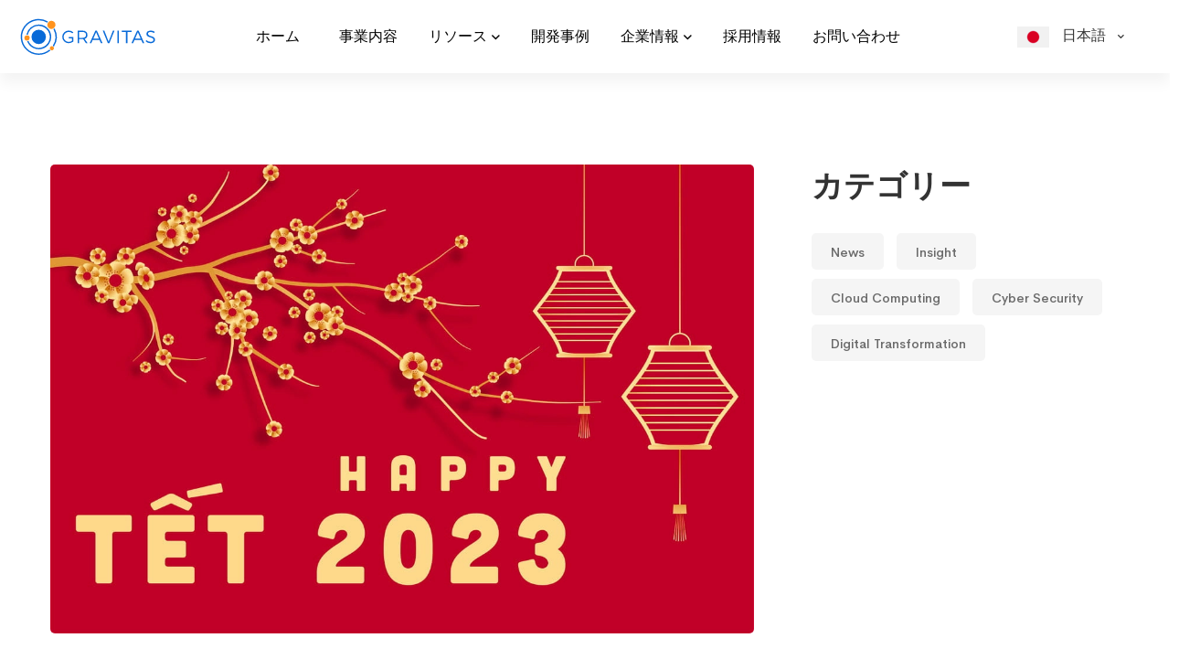

--- FILE ---
content_type: text/html; charset=UTF-8
request_url: https://gravitassoft.com/ja/news/lunar-new-year-holiday-announcement-2023
body_size: 5561
content:
<!DOCTYPE html>
<html lang="en">

	<head>
    <meta charset="utf-8">
    <meta http-equiv="X-UA-Compatible" content="IE=edge">
    <title>
                         2023年 旧正月に伴う休業のお知らせ
 |  株式会社グラビタス            </title>
    <meta name="viewport" content="width=device-width, initial-scale=1">
    <meta name="copyright" content="© 2020 by Gravitas Co., Ltd. All Rights Reserved." />
    <meta name="description" content="グラビタスは日本企業様に向けて、競争力のある価値で高品質のオフショア開発サービスを提供する会社です。">

    <!-- Open graph meta tags -->
    <meta property="og:url" content="https://gravitassoft.com/">
    <meta property="og:type" content="website">
    <meta property="og:title" content="株式会社グラビタス">
    <meta property="og:image" content="http://gravitassoft.com/assets/images/logo/logo-og.png?v=1.0">
    <meta property="og:description" content="グラビタスは日本企業様に向けて、競争力のある価値で高品質のオフショア開発サービスを提供する会社です。">

    <!-- Favicon -->
    <link rel="icon" href="https://gravitassoft.com/assets/images/favicon.png">

    <!-- Bootstrap CSS -->
    <link rel="stylesheet" href="https://gravitassoft.com/assets/css/vendor/bootstrap.min.css">

    <!-- Font Family CSS -->
    <link rel="stylesheet" href="https://gravitassoft.com/assets/css/vendor/cerebrisans.css">

    <!-- FontAwesome CSS -->
    <link rel="stylesheet" href="https://gravitassoft.com/assets/css/vendor/fontawesome-all.min.css">

    <!-- Swiper slider CSS -->
    <link rel="stylesheet" href="https://cdn.jsdelivr.net/npm/swiper@8/swiper-bundle.min.css" />

    <!-- animate-text CSS -->
    <link rel="stylesheet" href="https://gravitassoft.com/assets/css/plugins/animate-text.css">

    <!-- Animate CSS -->
    <link rel="stylesheet" href="https://gravitassoft.com/assets/css/plugins/animate.min.css">

    <!-- Light gallery CSS -->
    <link rel="stylesheet" href="https://gravitassoft.com/assets/css/plugins/lightgallery.min.css">

    <!-- Prism CSS -->
    <link rel="stylesheet" href="https://gravitassoft.com/assets/css/vendor/prism.css">

    <!-- Main Style CSS -->
    <link rel="stylesheet" href="https://gravitassoft.com/assets/css/style.css?v=1.2">

    
    <!-- Google Tag Manager -->
    <script>(function(w,d,s,l,i){w[l]=w[l]||[];w[l].push({'gtm.start':
    new Date().getTime(),event:'gtm.js'});var f=d.getElementsByTagName(s)[0],
    j=d.createElement(s),dl=l!='dataLayer'?'&l='+l:'';j.async=true;j.src=
    'https://www.googletagmanager.com/gtm.js?id='+i+dl;f.parentNode.insertBefore(j,f);
    })(window,document,'script','dataLayer','GTM-WFNFKJZ');</script>
    <!-- End Google Tag Manager -->
</head>
<body>
	<!-- Google Tag Manager (noscript) -->
	<noscript><iframe src="https://www.googletagmanager.com/ns.html?id=GTM-WFNFKJZ" height="0" width="0" style="display:none;visibility:hidden"></iframe></noscript>
	<!-- End Google Tag Manager (noscript) -->
	
	<!-- Preloader -->
	<div class="preloader-activate preloader-active open_tm_preloader">
        <div class="preloader-area-wrap">
            <div class="spinner d-flex justify-content-center align-items-center h-100">
                <div class="bounce1"></div>
                <div class="bounce2"></div>
                <div class="bounce3"></div>
            </div>
        </div>
	</div>
	<!-- Preloader End -->
	
	<!-- Header wrap -->
	<!-- Header Bottom Wrap -->
<div class="header-area header-area--default">
	<div class="header-bottom-wrap  bg-white header-sticky">
		<div class="container-fluid">
			<div class="row">
				<div class="col-lg-12">
					<div class="header default-menu-style position-relative">

						<!-- brand logo -->
						<div class="header__logo">
							<a href="https://gravitassoft.com/ja/">
								<img src="https://gravitassoft.com/assets/images/logo/logo-48x48.svg" class="img-fluid" alt="">
							</a>
						</div>

						<!-- header midle box  -->
						<div class="header-midle-box">
							<div class="header-bottom-wrap d-md-block d-none">
								<div class="header-bottom-inner">
									<div class="header-bottom-left-wrap">
										<!-- navigation menu -->
										<div class="header__navigation d-none d-xl-block">
											<nav class="navigation-menu primary--menu">
												<ul>
													<li><a href="https://gravitassoft.com/ja/"><span>ホーム</span></a></li>
													<li><a href="https://gravitassoft.com/ja/services"><span>事業内容</span></a></li>
													<li class="has-children has-children--multilevel-submenu">
														<a><span>リソース</span></a>
														<ul class="submenu">
															<li><a href="https://gravitassoft.com/ja/news"><span>ニュース</span></a></li>
															<li><a href="https://gravitassoft.com/ja/blogs"><span>ブログ</span></a></li>
														</ul>
													</li>
													<li><a href="https://gravitassoft.com/ja/case-studies"><span>開発事例</span></a></li>
													<li class="has-children has-children--multilevel-submenu">
														<a><span>企業情報</span></a>
														<ul class="submenu">
															<li><a href="https://gravitassoft.com/ja/about-gravitas-software"><span>グラビタスについて</span></a></li>
															<li><a href="https://gravitassoft.com/ja/why-gravitas-software"><span>グラビタスの強み</span></a></li>
														</ul>
													</li>
													<li><a href="https://gravitassoft.com/ja/careers"><span>採用情報</span></a></li>
													<li><a href="https://gravitassoft.com/ja/contact-us"><span>お問い合わせ</span></a></li>
												</ul>
											</nav>
										</div>
									</div>
								</div>
							</div>
						</div>

						<!-- header right box -->
						<div class="header-right-box">
							<div class="header-right-inner" id="hidden-icon-wrapper">

								<!-- language-menu -->
								<div class="language-menu">
									<ul>
										<li>
											<a class="">
												<img class="ls-flag" src="https://gravitassoft.com/assets/images/flags/ja.png" alt="en" title="English">
												<span class="wpml-ls-native">日本語</span>
											</a>

											<ul class="ls-sub-menu">
												<li class="">
													<a href="https://gravitassoft.com/news/lunar-new-year-holiday-announcement-2023" class="">
														<img class="ls-flag" src="https://gravitassoft.com/assets/images/flags/en.png" alt="en" title="English"><span class="wpml-ls-native">English</span>
													</a>
												</li>
												<li class="">
													<a href="https://gravitassoft.com/ja/news/lunar-new-year-holiday-announcement-2023" class="">
														<img class="wpml-ls-flag" src="https://gravitassoft.com/assets/images/flags/ja.png" alt="ja" title="日本語"><span class="wpml-ls-native">日本語</span>
													</a>
												</li>
											</ul>
										</li>
									</ul>
								</div>
							</div>

							<!-- mobile menu -->
							<div class="mobile-navigation-icon d-block d-xl-none" id="mobile-menu-trigger">
								<i></i>
							</div>

							<!-- hidden icons menu -->
							<div class="hidden-icons-menu d-block d-md-none" id="hidden-icon-trigger">
								<a href="javascript:void(0)">
									<i class="far fa-ellipsis-h-alt"></i>
								</a>
							</div>
						</div>

					</div>
				</div>
			</div>
		</div>
	</div>
</div>
<!-- Header Bottom Wrap End -->

<!--  Mobile menu overlay -->
<div class="mobile-menu-overlay" id="mobile-menu-overlay">
	<div class="mobile-menu-overlay__inner">
		<div class="mobile-menu-overlay__header">
			<div class="container-fluid">
				<div class="row align-items-center">
					<div class="col-md-6 col-8">
						<!-- logo -->
						<div class="mobile__logo">
							<a href="https://gravitassoft.com/ja/">
								<img src="https://gravitassoft.com/assets/images/logo/logo-48x48.svg" class="img-fluid" alt="">
							</a>
						</div>
					</div>
					<div class="col-md-6 col-4">
						<!-- mobile menu content -->
						<div class="mobile-menu-content text-right">
							<span class="mobile-navigation-close-icon" id="mobile-menu-close-trigger"></span>
						</div>
					</div>
				</div>
			</div>
		</div>

		<div class="mobile-menu-overlay__body">
			<nav class="offcanvas-navigation">
				<ul>
					<li><a href="https://gravitassoft.com/ja/"><span>ホーム</span></a></li>
					<li><a href="https://gravitassoft.com/ja/services"><span>事業内容</span></a></li>
					<li class="has-children">
						<a><span>リソース</span></a>
						<ul class="sub-menu">
							<li><a href="https://gravitassoft.com/ja/news"><span>ニュース</span></a></li>
							<li><a href="https://gravitassoft.com/ja/blogs"><span>ブログ</span></a></li>
						</ul>
					</li>
					<li><a href="https://gravitassoft.com/ja/case-studies"><span>開発事例</span></a></li>
					<li class="has-children">
						<a><span>企業情報</span></a>
						<ul class="sub-menu">
							<li><a href="https://gravitassoft.com/ja/about-gravitas-software"><span>グラビタスについて</span></a></li>
							<li><a href="https://gravitassoft.com/ja/why-gravitas-software"><span>グラビタスの強み</span></a></li>
						</ul>
					</li>
					<li><a href="https://gravitassoft.com/ja/careers"><span>採用情報</span></a></li>
					<li><a href="https://gravitassoft.com/ja/contact-us"><span>お問い合わせ</span></a></li>
				</ul>
			</nav>
		</div>
	</div>
</div>
<!-- Mobile menu overlay -->
	<!-- Header wrap End -->

	<!-- Breadcrumb section -->
		<!-- Breadcrumb section end -->

	<!-- Main content -->
	<div class="site-wrapper-reveal">
		    <!-- News area -->
    <div class="blog-pages-wrapper section-space--ptb_100">
        <div class="container">
            <div class="row">

                <!-- Widget Start -->
                <div class="col-lg-4 order-lg-2 order-2 lg-pl-12">
                    <div class="page-sidebar-content-wrapper page-sidebar-right small-mt__40 tablet-mt__40">

                                                
                        <div class="sidebar-widget widget-tag move-up">
                            <h4 class="sidebar-widget-title">カテゴリー</h4>

                                                            <a href="https://gravitassoft.com/ja/news?category=News" class="ht-btn ht-btn-xs">News</a>
                                                            <a href="https://gravitassoft.com/ja/news?category=Insight" class="ht-btn ht-btn-xs">Insight</a>
                                                            <a href="https://gravitassoft.com/ja/news?category=Cloud%20Computing" class="ht-btn ht-btn-xs">Cloud Computing</a>
                                                            <a href="https://gravitassoft.com/ja/news?category=Cyber%20Security" class="ht-btn ht-btn-xs">Cyber Security</a>
                                                            <a href="https://gravitassoft.com/ja/news?category=Digital%20Transformation" class="ht-btn ht-btn-xs">Digital Transformation</a>
                                                    </div>
                    </div>
                </div>
                <!-- Widget End -->

                <!-- News info Start -->
                <div class="col-lg-8 order-lg-1 order-1">
                    <div class="single-blog-item">
                        <!-- News Feature Start -->
                        <div class="post-feature blog-thumbnail move-up">
                            <img class="img-fluid" src="https://gravitas-prod.s3.ap-northeast-1.amazonaws.com/news/2/eKkPkkERpVfPSLxSoKOw6wWkPOQkzqtsyboL1AVs.webp" alt="News Images">
                        </div>
                        <!-- News Feature End -->

                        <div class="post-info move-up">
                            <div class="post-categories">News</div>

                            <h3 class="post-title">2023年 旧正月に伴う休業のお知らせ</h3>

                            <div class="post-meta">
                                <div class="post-date tracking-wide">
                                    <span class="far fa-calendar meta-icon"></span>
                                    2023.01.18
                                </div>
                            </div>

                            <div class="post-excerpt mt-20">
                                <div class="tinymce">
                                    <p>お客様各位<br />平素は格別のご愛顧を賜り厚く御礼申し上げます。弊社の年末年始営業の件で、以下の通りご連絡させていただきます。<br />■年末年始休業日2023年1月20日（金）～ 2023年1月26日（木）※1月27日（金）より通常通り営業を再開いたします。<br />期間中は、電話受付、問い合わせ、サービス提供等すべての業務をお休みさせていただきます。皆様にはご不便をおかけしますが、ご承知おきくださいますようお願い申し上げます。<br />本年中のご愛顧に心より御礼申し上げますとともに皆様のご多幸をお祈りしています。<br />以上、どうぞよいお年をお迎えください。</p>
                                </div>

                                <div class="entry-post-share-wrap  border-bottom">
                                    <div class="align-items-center">
                                        <div class="entry-post-share">
                                            <div class="share-label"></div>
                                            <div class="share-media">
                                                <span class="share-icon far fa-share-alt"></span>

                                                <div class="share-list">
                                                    <a class="hint--bounce hint--top hint--primary twitter" target="_blank" aria-label="Twitter" href="https://twitter.com/share?text=2023年 旧正月に伴う休業のお知らせ&amp;url=http://gravitassoft.com/ja/news/lunar-new-year-holiday-announcement-2023">
                                                        <i class="fab fa-twitter"></i>
                                                    </a>
                                                    
                                                    <a class="hint--bounce hint--top hint--primary facebook" target="_blank" aria-label="Facebook" href="https://www.facebook.com/sharer.php?p[url]=http://gravitassoft.com/ja/news/lunar-new-year-holiday-announcement-2023&amp;p[images][0]=news/2/eKkPkkERpVfPSLxSoKOw6wWkPOQkzqtsyboL1AVs.webp&amp;p[title]=2023年 旧正月に伴う休業のお知らせ">
                                                        <i class="fab fa-facebook-f"></i>
                                                    </a>
                                                    <a class="hint--bounce hint--top hint--primary linkedin" target="_blank" aria-label="Linkedin" href="https://www.linkedin.com/shareArticle?mini=true&amp;url=http://gravitassoft.com/ja/news/lunar-new-year-holiday-announcement-2023&amp;title=2023年 旧正月に伴う休業のお知らせ">
                                                        <i class="fab fa-linkedin"></i>
                                                    </a>
                                                </div>
                                            </div>
                                        </div>
                                    </div>
                                </div>

                                <div class="entry-author">
                                    <div class="author-info">
                                        <div class="author-avatar">
                                            <img src="https://gravitassoft.com/assets/images/logo/logo-noname.svg" alt="">
                                        </div>
                                        <div class="author-description">
                                            <h6 class="author-name">Gravitas</h6>

                                            <div class="author-biographical-info">
                                                千里の道も一歩から                                            </div>
                                        </div>
                                    </div>
                                </div>

                                                            </div>
                        </div>
                    </div>
                </div>
                <!-- News info End -->

            </div>
        </div>
    </div>
    <!--  News End -->

    		
					<div class="cta-image-area_one section-space--ptb_80 cta-bg-image_one">
				<div class="container">
					<div class="row align-items-center">
						<div class="col-xl-8 col-lg-7">
							<div class="cta-content md-text-center">
								<h3 class="heading text-white">あなたのビジネスの可能性を評価し、より大きな成功の機会を見つけましょう</h3>
							</div>
						</div>
						<div class="col-xl-4 col-lg-5">
							<div class="cta-button-group--one text-center">
								<a href="https://gravitassoft.com/ja/contact-us" class="btn btn--white btn-one">
									<span class="btn-icon mr-2"><i class="far fa-envelope"></i></span>お問い合わせ								</a>
							</div>
						</div>
					</div>
				</div>
			</div>
			</div>
	<!-- Main content End -->

	<!-- Footer wrap -->
	<div class="footer-area-wrapper bg-gray">
    <div class="footer-area section-space--ptb_80">
        <div class="container">
            <div class="row footer-widget-wrapper">
                <div class="col-lg-4 col-md-6 col-sm-6 footer-widget">
                    <div class="footer-widget__logo mb-30">
                        <img src="https://gravitassoft.com/assets/images/logo/logo-48x48.svg" class="img-fluid" alt="">
                    </div>
                    <ul class="footer-widget__list ">
                        <li>
                            <span class="btn-icon mr-2"><i class="far fa-map-marker-alt"></i></span>
                            4th Floor, Anh Minh Tower, 36 Hoang Cau Street, <br> O Cho Dua Ward, Ha Noi
                        </li>
                        <li>
                            <span class="btn-icon mr-2"><i class="far fa-envelope"></i></span>
                            <a href="/cdn-cgi/l/email-protection#80e3efeef4e1e3f4c0e7f2e1f6e9f4e1f3f3efe6f4aee3efed" class="hover-style-link"><span class="__cf_email__" data-cfemail="c2a1adacb6a3a1b682a5b0a3b4abb6a3b1b1ada4b6eca1adaf">[email&#160;protected]</span></a>
                        </li>
                        <li>
                            <span class="btn-icon mr-2"><i class="far fa-phone fa-flip-horizontal"></i></span>
                            <a href="tel:+818011422617" class="hover-style-link text-black">(+84) 826 829 333</a>
                        </li>
                    </ul>
                </div>
                <div class="col-lg-3 col-md-6 col-sm-6 footer-widget">
                    <h6 class="footer-widget__title mb-20">探る</h6>
                    <ul class="footer-widget__list">
                        <li><a href="https://gravitassoft.com/ja/services" class="hover-style-link">事業内容</a></li>
                        <li><a href="https://gravitassoft.com/ja/careers" class="hover-style-link">採用情報</a></li>
                        <li><a href="https://gravitassoft.com/ja/contact-us" class="hover-style-link">お問い合わせ</a></li>
                    </ul>
                </div>
                <div class="col-lg-3 col-md-6 col-sm-6 footer-widget">
                    <h6 class="footer-widget__title mb-20">リソース</h6>
                    <ul class="footer-widget__list">
                        <li><a href="https://gravitassoft.com/ja/news" class="hover-style-link">ニュース</a></li>
                        <li><a href="https://gravitassoft.com/ja/blogs" class="hover-style-link">ブログ</a></li>
                        <li><a href="https://gravitassoft.com/ja/case-studies" class="hover-style-link">開発事例</a></li>
                    </ul>
                </div>
                <div class="col-lg-2 col-md-6 col-sm-6 footer-widget">
                    <h6 class="footer-widget__title mb-20">企業情報</h6>
                    <ul class="footer-widget__list">
                        <li><a href="https://gravitassoft.com/ja/about-gravitas-software" class="hover-style-link">グラビタスについて</a></li>
                        <li><a href="https://gravitassoft.com/ja/why-gravitas-software" class="hover-style-link">グラビタスの強み</a></li>
                    </ul>
                </div>
            </div>
        </div>
    </div>
    
    <div class="footer-copyright-area section-space--pb_30">
        <div class="container">
            <div class="row align-items-center">
                <div class="col-md-6 text-center text-md-left">
                    <span class="copyright-text">&copy; 2020 by Gravitas Co., Ltd. All Rights Reserved.</span>
                </div>
                <div class="col-md-6 text-center text-md-right">
                    <ul class="list ht-social-networks solid-rounded-icon">
                        <li class="item">
                            <a href="https://www.facebook.com/gravitassoft" target="_blank" aria-label="Facebook" class="social-link hint--bounce hint--top hint--primary">
                                <i class="fab fa-facebook-f link-icon"></i>
                            </a>
                        </li>
                        <li class="item">
                            <a href="https://www.linkedin.com/company/gravitassoft/" target="_blank" aria-label="Linkedin" class="social-link hint--bounce hint--top hint--primary">
                                <i class="fab fa-linkedin link-icon"></i>
                            </a>
                        </li>
                    </ul>
                </div>
            </div>
        </div>
    </div>
</div>	<!-- Footer wrap End -->

	<!-- Scroll top -->
    <a href="#" class="scroll-top" id="scroll-top">
        <i class="arrow-top fal fa-long-arrow-up"></i>
        <i class="arrow-bottom fal fa-long-arrow-up"></i>
    </a>
    <!-- End of scroll top -->

			<!-- Modernizer JS -->
<script data-cfasync="false" src="/cdn-cgi/scripts/5c5dd728/cloudflare-static/email-decode.min.js"></script><script src="https://gravitassoft.com/assets/js/vendor/modernizr-2.8.3.min.js"></script>

<!-- jQuery JS -->
<script src="https://gravitassoft.com/assets/js/vendor/jquery-3.5.1.min.js"></script>
<script src="https://gravitassoft.com/assets/js/vendor/jquery-migrate-3.3.0.min.js"></script>

<!-- Bootstrap JS -->
<script src="https://gravitassoft.com/assets/js/vendor/bootstrap.min.js"></script>

<!-- wow JS -->
<script src="https://gravitassoft.com/assets/js/plugins/wow.min.js"></script>

<!-- Swiper Slider JS -->
<script src="https://cdn.jsdelivr.net/npm/swiper@8/swiper-bundle.min.js"></script>

<!-- Light gallery JS -->
<script src="https://gravitassoft.com/assets/js/plugins/lightgallery.min.js"></script>

<!-- Waypoints JS -->
<script src="https://gravitassoft.com/assets/js/plugins/waypoints.min.js"></script>

<!-- Counter down JS -->
<script src="https://gravitassoft.com/assets/js/plugins/countdown.min.js"></script>

<!-- Isotope JS -->
<script src="https://gravitassoft.com/assets/js/plugins/isotope.min.js"></script>

<!-- ImagesLoaded JS -->
<script src="https://gravitassoft.com/assets/js/plugins/images-loaded.min.js"></script>

<!-- Wavify JS -->
<script src="https://gravitassoft.com/assets/js/plugins/wavify.js"></script>

<!-- jQuery Wavify JS -->
<script src="https://gravitassoft.com/assets/js/plugins/jquery.wavify.js"></script>

<!-- Circle progress JS -->
<script src="https://gravitassoft.com/assets/js/plugins/circle-progress.min.js"></script>

<!-- Counterup JS -->
<script src="https://gravitassoft.com/assets/js/plugins/counterup.min.js"></script>

<!-- animation text JS -->
<script src="https://gravitassoft.com/assets/js/plugins/animation-text.min.js"></script>

<!-- Vivus JS -->
<script src="https://gravitassoft.com/assets/js/plugins/vivus.min.js"></script>

<!-- Some plugins JS -->
<script src="https://gravitassoft.com/assets/js/plugins/some-plugins.js"></script>

<!-- Masonry JS -->
<script src="https://gravitassoft.com/assets/js/plugins/masonry.min.js"></script>

<!-- GoogleMap JS -->
<script src="https://gravitassoft.com/assets/js/plugins/gmap3.min.js"></script>

<!-- Main JS -->
<script src="https://gravitassoft.com/assets/js/main.js"></script>

<!-- Prism -->
<script src="https://gravitassoft.com/assets/js/vendor/prism.js"></script>

	<script defer src="https://static.cloudflareinsights.com/beacon.min.js/vcd15cbe7772f49c399c6a5babf22c1241717689176015" integrity="sha512-ZpsOmlRQV6y907TI0dKBHq9Md29nnaEIPlkf84rnaERnq6zvWvPUqr2ft8M1aS28oN72PdrCzSjY4U6VaAw1EQ==" data-cf-beacon='{"version":"2024.11.0","token":"32532b0d63ce44a6ac00efb596bdd5a5","r":1,"server_timing":{"name":{"cfCacheStatus":true,"cfEdge":true,"cfExtPri":true,"cfL4":true,"cfOrigin":true,"cfSpeedBrain":true},"location_startswith":null}}' crossorigin="anonymous"></script>
</body>
</html>

--- FILE ---
content_type: text/css
request_url: https://gravitassoft.com/assets/css/vendor/cerebrisans.css
body_size: 2
content:
@charset "UTF-8";

@font-face {
    font-family: 'CerebriSans';
    src: url(../../fonts/cerebrisans/CerebriSans-Regular.eot);
    src: url(../../fonts/cerebrisans/CerebriSans-Regular.eot#iefix) format('embedded-opentype'), url(../../fonts/cerebrisans/CerebriSans-Regular.ttf) format('truetype'), url(../../fonts/cerebrisans/CerebriSans-Regular.woff) format('woff'), url(../../fonts/cerebrisans/CerebriSans-Regular.svg) format('svg');
    font-weight: 400;
    font-style: normal
}

@font-face {
    font-family: 'CerebriSans';
    src: url(../../fonts/cerebrisans/CerebriSans-Italic.eot);
    src: url(../../fonts/cerebrisans/CerebriSans-Italic.eot#iefix) format('embedded-opentype'), url(../../fonts/cerebrisans/CerebriSans-Italic.ttf) format('truetype'), url(../../fonts/cerebrisans/CerebriSans-Italic.woff) format('woff'), url(../../fonts/cerebrisans/CerebriSans-Italic.svg) format('svg');
    font-weight: 400;
    font-style: italic
}

@font-face {
    font-family: 'CerebriSans';
    src: url(../../fonts/cerebrisans/CerebriSans-Light.eot);
    src: url(../../fonts/cerebrisans/CerebriSans-Light.eot#iefix) format('embedded-opentype'), url(../../fonts/cerebrisans/CerebriSans-Light.ttf) format('truetype'), url(../../fonts/cerebrisans/CerebriSans-Light.woff) format('woff'), url(../../fonts/cerebrisans/CerebriSans-Light.svg) format('svg');
    font-weight: 100;
    font-style: normal
}

@font-face {
    font-family: 'CerebriSans';
    src: url(../../fonts/cerebrisans/CerebriSans-Medium.eot);
    src: url(../../fonts/cerebrisans/CerebriSans-Medium.eot#iefix) format('embedded-opentype'), url(../../fonts/cerebrisans/CerebriSans-Medium.ttf) format('truetype'), url(../../fonts/cerebrisans/CerebriSans-Medium.woff) format('woff'), url(../../fonts/cerebrisans/CerebriSans-Medium.svg) format('svg');
    font-weight: 500;
    font-style: normal
}

@font-face {
    font-family: 'CerebriSans';
    src: url(../../fonts/cerebrisans/CerebriSans-SemiBold.eot);
    src: url(../../fonts/cerebrisans/CerebriSans-SemiBold.eot#iefix) format('embedded-opentype'), url(../../fonts/cerebrisans/CerebriSans-SemiBold.ttf) format('truetype'), url(../../fonts/cerebrisans/CerebriSans-SemiBold.woff) format('woff'), url(../../fonts/cerebrisans/CerebriSans-SemiBold.svg) format('svg');
    font-weight: 600;
    font-style: normal
}

@font-face {
    font-family: 'CerebriSans';
    src: url(../../fonts/cerebrisans/CerebriSans-Bold.eot);
    src: url(../../fonts/cerebrisans/CerebriSans-Bold.eot#iefix) format('embedded-opentype'), url(../../fonts/cerebrisans/CerebriSans-Bold.ttf) format('truetype'), url(../../fonts/cerebrisans/CerebriSans-Bold.woff) format('woff'), url(../../fonts/cerebrisans/CerebriSans-Bold.svg) format('svg');
    font-weight: 700;
    font-style: normal
}

@font-face {
    font-family: 'CerebriSans';
    src: url(../../fonts/cerebrisans/CerebriSans-ExtraBold.eot);
    src: url(../../fonts/cerebrisans/CerebriSans-ExtraBold.eot#iefix) format('embedded-opentype'), url(../../fonts/cerebrisans/CerebriSans-ExtraBold.ttf) format('truetype'), url(../../fonts/cerebrisans/CerebriSans-ExtraBold.woff) format('woff'), url(../../fonts/cerebrisans/CerebriSans-ExtraBold.svg) format('svg');
    font-weight: 800;
    font-style: normal
}

@font-face {
    font-family: 'CerebriSans';
    src: url(../../fonts/cerebrisans/CerebriSans-Heavy.eot);
    src: url(../../fonts/cerebrisans/CerebriSans-Heavy.eot#iefix) format('embedded-opentype'), url(../../fonts/cerebrisans/CerebriSans-Heavy.ttf) format('truetype'), url(../../fonts/cerebrisans/CerebriSans-Heavy.woff) format('woff'), url(../../fonts/cerebrisans/CerebriSans-Heavy.svg) format('svg');
    font-weight: 900;
    font-style: normal
}

--- FILE ---
content_type: text/css
request_url: https://gravitassoft.com/assets/css/style.css?v=1.2
body_size: 34007
content:
/* Default Css */
:root {
  --primary-color: #086AD8;
}

*, *::after, *::before {
  box-sizing: border-box;
}

html, body {
  height: 100%;
}

body {
  line-height: 1.75;
  font-size: 16px;
  font-style: normal;
  font-weight: 400;
  visibility: visible;
  font-family: "CerebriSans", "Hiragino Kaku Gothic Pro";
  color: #696969;
  position: relative;
  background-color: #ffffff;
}
body.no-overflow {
  overflow: hidden;
}

h1, h2, h3, h4, h5, h6 {
  color: #333333;
  font-weight: 700;
  margin-top: 0;
  margin-bottom: 0;
  line-height: 1.41;
}

h1 {
  font-size: 56px;
}
@media only screen and (min-width: 992px) and (max-width: 1199px) {
  h1 {
    font-size: 46px;
  }
}
@media only screen and (min-width: 768px) and (max-width: 991px) {
  h1 {
    font-size: 40px;
  }
}
@media only screen and (max-width: 767px) {
  h1 {
    font-size: 34px;
  }
}

h2 {
  font-size: 48px;
}
@media only screen and (min-width: 992px) and (max-width: 1199px) {
  h2 {
    font-size: 36px;
  }
}
@media only screen and (min-width: 768px) and (max-width: 991px) {
  h2 {
    font-size: 36px;
  }
}
@media only screen and (max-width: 767px) {
  h2 {
    font-size: 30px;
  }
}

h3 {
  font-size: 40px;
}
@media only screen and (min-width: 992px) and (max-width: 1199px) {
  h3 {
    font-size: 32px;
  }
}
@media only screen and (min-width: 768px) and (max-width: 991px) {
  h3 {
    font-size: 28px;
  }
}
@media only screen and (max-width: 767px) {
  h3 {
    font-size: 25px;
  }
}

h4 {
  font-size: 34px;
}
@media only screen and (min-width: 992px) and (max-width: 1199px) {
  h4 {
    font-size: 30px;
  }
}
@media only screen and (min-width: 768px) and (max-width: 991px) {
  h4 {
    font-size: 28px;
  }
}
@media only screen and (max-width: 767px) {
  h4 {
    font-size: 24px;
  }
}

h5 {
  font-size: 24px;
}
@media only screen and (max-width: 767px) {
  h5 {
    font-size: 20px;
  }
}

h6 {
  font-size: 18px;
}

p:last-child {
  margin-bottom: 0;
}

a, button {
  color: inherit;
  display: inline-block;
  line-height: inherit;
  text-decoration: none;
  cursor: pointer;
}

a, button, img, input {
  transition: all 0.7s cubic-bezier(0.645, 0.045, 0.355, 1);
}

*:focus {
  outline: none !important;
}

a:focus {
  color: inherit;
  outline: none;
  text-decoration: none;
}

.btn.focus, .btn:focus {
  outline: none;
  box-shadow: none;
}

a:hover {
  text-decoration: none;
  color: #086AD8;
}

button, input[type=submit] {
  cursor: pointer;
}

ul {
  list-style: outside none none;
  margin: 0;
  padding: 0;
}

.gap-y-10 {
  row-gap: 40px;
}

.form-messege.success,
.form-messege-2.success {
  color: green;
}
.form-messege.error,
.form-messege-2.error {
  color: red;
}

.mark, mark {
  padding: 0 0;
  background-color: transparent;
}

.font-weight--bold {
  font-weight: 800;
}

.font-weight--reguler {
  font-weight: 500;
}

.font-semibold {
  font-weight: 700;
}

.font-weight--normal {
  font-weight: 400;
}

.font-weight--light {
  font-weight: 300;
}

/*--
    Default Class
*/
.text-color-primary {
  color: #086AD8;
}

.text-color-secondary {
  color: #d2a98e;
}

.text-black {
  color: #333333 !important;
}

.bg-white {
  background: #ffffff;
}

.bg-gray {
  background: #F8F8F8;
}

.bg-gray-2 {
  background: #F6FAFE;
}

.bg-gray-3 {
  background: #f6f2ed;
}

.bg-theme-default {
  background: #086AD8;
}

.theme-bg-secondary {
  background: #d2a98e;
}

.sub-heading {
  color: #6d70a6;
}

.black-bg {
  background: #000000;
}

.border-radus-5 {
  border-radius: 5px;
}

.text-green {
  color: #d2a98e;
}

.bg-gradient {
  background: -webkit-linear-gradient(top, #FFF 0, #F5F5F5 100%);
}

/*-- Tab Content & Pane Fix --*/
select {
  padding: 3px 20px;
  height: 56px;
  max-width: 100%;
  width: 100%;
  outline: none;
  border: 1px solid #f8f8f8;
  border-radius: 5px;
  background: #f8f8f8 url("../images/icons/selector-icon.png") no-repeat center right 20px;
  background-color: rgb(248, 248, 248);
  -moz-appearance: none;
  -webkit-appearance: none;
}
select:focus {
  background: #f8f8f8 url("../images/icons/selector-icon.png") no-repeat center right 20px !important;
}

.fixed-bg {
  background-size: cover;
  background-repeat: no-repeat;
  background-attachment: fixed;
}

/*------- Defauld Class --------*/
.text-black {
  color: #333;
}

.box-shadow-top {
  box-shadow: 0 10px 15px rgba(0, 0, 0, 0.05);
}

.border {
  border: 1px solid #ededed !important;
}

.border-top {
  border-top: 1px solid #ededed !important;
}

.border-right {
  border-right: 1px solid #ededed !important;
}

.border-bottom {
  border-bottom: 1px solid #ededed !important;
}

.border-left {
  border-left: 1px solid #ededed !important;
}

.border-top-dash {
  border-top: 1px dashed #ddd !important;
}

.border-bottom-dash {
  border-bottom: 1px dashed #ddd !important;
}

.border-top-thick {
  border-top: 2px solid #ededed !important;
}

.border-bottom-thick {
  border-bottom: 2px solid #ededed !important;
}

.border-top-drak {
  border-top: 1px solid rgba(255, 255, 255, 0.2) !important;
}

.border-bottom-drak {
  border-bottom: 1px solid rgba(255, 255, 255, 0.2) !important;
}

.section-title mark {
  color: #38cb89;
  padding: 0em;
  background-color: transparent;
}

.section-sub-title {
  color: #ababab;
  font-size: 14px;
  letter-spacing: 3px;
  text-transform: uppercase;
  line-height: 1.43;
  margin-top: -5px;
}

.section-under-heading {
  font-size: 18px;
  font-weight: 600;
  line-height: 1.4;
  color: #333333;
}
.section-under-heading a {
  color: #086AD8;
  border-bottom: 1px solid #ccc;
  position: relative;
}
.section-under-heading a::before {
  content: "";
  width: 0;
  height: 1px;
  bottom: -1px;
  position: absolute;
  left: auto;
  right: 0;
  z-index: 1;
  -webkit-transition: width 0.6s cubic-bezier(0.25, 0.8, 0.25, 1) 0s;
  transition: width 0.6s cubic-bezier(0.25, 0.8, 0.25, 1) 0s;
  background: currentColor;
}
.section-under-heading a:hover::before {
  width: 100%;
  left: 0;
  right: auto;
}

.img-width {
  width: 100%;
}

.title-dec-text {
  text-align: center;
  max-width: 760px;
  margin: auto;
}

::selection {
  color: #ffffff;
  background-color: #086AD8;
}

.tracking-wide {
  letter-spacing: 0.025em;
}

form {
  /* FF 4-18 */
  /* FF 19+ */
  /* IE 10+ */
}
form input:focus::-webkit-input-placeholder {
  color: transparent;
}
form input:focus:-moz-placeholder {
  color: transparent;
}
form input:focus::-moz-placeholder {
  color: transparent;
}
form input:focus:-ms-input-placeholder {
  color: transparent;
}
form input::placeholder, form textarea::placeholder {
  transition: all 0.7s cubic-bezier(0.645, 0.045, 0.355, 1);
}

input[type=text]:focus, input[type=email]:focus, input[type=url]:focus, input[type=password]:focus, input[type=search]:focus, input[type=number]:focus, input[type=tel]:focus, input[type=range]:focus, input[type=date]:focus, input[type=month]:focus, input[type=week]:focus, input[type=time]:focus, input[type=datetime]:focus, input[type=datetime-local]:focus, input[type=color]:focus, textarea:focus, select:focus, select:focus, textarea:focus {
  color: #086AD8;
  border-color: #086AD8;
}

input[type=checkbox] {
  position: relative;
  background: 0 0;
  border-width: 0;
  box-shadow: none;
  margin: 0 10px 0 3px;
  cursor: pointer;
}

/* swiper default styles */
.swiper-pagination {
  position: static;
  display: block;
  line-height: 1;
}
.swiper-pagination--vertical {
  position: absolute;
  top: 50%;
  transform: translateY(-50%);
  right: 50px;
  bottom: auto;
  left: auto;
}
.swiper-pagination--vertical .swiper-pagination-bullet {
  display: block;
  margin-bottom: 10px;
  line-height: 1;
  margin-right: 0;
}
.swiper-pagination--vertical .swiper-pagination-bullet:last-child {
  margin-bottom: 0;
}
.swiper-pagination .swiper-pagination-bullet {
  width: 10px;
  height: 10px;
  border: 0;
  border-radius: 0;
  background: transparent;
  opacity: 1;
  position: relative;
  outline: none;
  margin-right: 20px;
}
.swiper-pagination .swiper-pagination-bullet:last-child {
  margin-right: 0;
}
.swiper-pagination .swiper-pagination-bullet:before {
  content: "";
  position: absolute;
  top: 50%;
  left: 50%;
  transform: translate(-50%, -50%);
  border-radius: 100%;
  width: 8px;
  height: 8px;
  background: #d8d8d8;
  z-index: 1;
  transition: all 0.7s cubic-bezier(0.645, 0.045, 0.355, 1);
}
.swiper-pagination .swiper-pagination-bullet:hover:before {
  width: 12px;
  height: 12px;
  opacity: 1;
  background: #086AD8;
}
.swiper-pagination .swiper-pagination-bullet-active:before {
  width: 12px;
  height: 12px;
  opacity: 1;
  background: #086AD8;
}

.site-wrapper-reveal {
  position: relative;
  z-index: 2;
  background: #ffffff;
}

.swiper-pagination.swiper-pagination-white .swiper-pagination-bullet {
  margin: 8px;
}
.swiper-pagination.swiper-pagination-white .swiper-pagination-bullet:hover:before {
  width: 12px;
  height: 12px;
  opacity: 1;
  background: #fff;
}
.swiper-pagination.swiper-pagination-white .swiper-pagination-bullet-active::before {
  opacity: 1;
  background: #fff;
  width: 16px;
  height: 16px;
  box-shadow: 0 0 9px #ededed;
}

.swiper-nav-button {
  transition: all 0.7s cubic-bezier(0.645, 0.045, 0.355, 1), visibility 0.1s linear 2s, opacity 0.1s linear 2s;
  background-image: none;
  text-align: center;
  user-select: none;
  outline: none;
  width: 48px;
  height: 48px;
  font-size: 24px;
  color: #6d70a6;
  border: 0;
  border-radius: 50%;
  box-shadow: 0 0 5px rgba(0, 0, 0, 0.01);
  transform: translate(0, -50%);
  margin: 0;
  top: 50%;
}
.swiper-nav-button::before {
  transition: all 0.7s cubic-bezier(0.645, 0.045, 0.355, 1);
  content: "";
  position: absolute;
  top: 0;
  left: 0;
  bottom: 0;
  right: 0;
  border-radius: inherit;
  color: #fff;
  background: #fff;
}

.swiper-nav-button:hover {
  color: #fff;
}
.swiper-nav-button:hover::before {
  color: #fff;
  background: #086AD8;
}

.swiper-container {
  transition: all 0.3s cubic-bezier(0.645, 0.045, 0.355, 1);
}

.swiper-container:hover .swiper-nav-button {
  opacity: 1;
  visibility: visible;
}

.swiper-nav-button i {
  position: absolute;
  top: 50%;
  left: 50%;
  transform: translate(-50%, -50%);
}

.swiper-nav-button i::before {
  -moz-osx-font-smoothing: grayscale;
  -webkit-font-smoothing: antialiased;
  display: inline-block;
  font-style: normal;
  font-variant: normal;
  text-rendering: auto;
  line-height: 1;
  font-family: "Font Awesome 5 Pro";
  font-weight: 300;
  content: "\f104";
}

.swiper-nav-prev i::before {
  content: "\f104";
}

.swiper-nav-next i::before {
  content: "\f105";
}

.swiper-wrapper {
  transition-timing-function: linear !important;
}

.single-element-wrap ul li {
  margin-bottom: 15px;
}
.single-element-wrap ul li:last-child {
  margin-bottom: 0;
}

/* Breadcrumb */
.breadcrumb-area {
  background-color: #f6f2ed;
  background-repeat: no-repeat;
  background-position: center center;
  border-bottom-width: 0px;
  padding-top: 136px;
  padding-bottom: 136px;
  background-size: cover;
  z-index: 3;
  position: relative;
  background-image: url(../images/bg/title-bar-01-bg.jpg);
}
@media only screen and (max-width: 767px), only screen and (min-width: 768px) and (max-width: 991px), only screen and (min-width: 992px) and (max-width: 1199px) {
  .breadcrumb-area {
    padding-top: 80px;
    padding-bottom: 80px;
  }
}

.breadcrumb-list {
  margin-top: 20px;
}
.breadcrumb-list li {
  display: inline-block;
  font-size: 14px;
  font-weight: 500;
  letter-spacing: 2px;
  line-height: 1.58;
  text-transform: uppercase;
}
.breadcrumb-list li a {
  position: relative;
}
.breadcrumb-list li a::after {
  content: "";
  width: 0;
  height: 1px;
  bottom: 0;
  position: absolute;
  left: auto;
  right: 0;
  z-index: -1;
  transition: width 0.6s cubic-bezier(0.25, 0.8, 0.25, 1) 0s;
  background: currentColor;
}
.breadcrumb-list li a:hover::after {
  width: 100%;
  left: 0;
  right: auto;
  z-index: 0;
}
.breadcrumb-list li.active {
  color: #6D70A6;
}

.page-pagination li {
  display: inline-block;
}
.page-pagination li a {
  font-weight: 500;
  padding: 0 10px;
  display: block;
  text-align: center;
  line-height: 41px;
  min-width: 41px;
  height: 41px;
  text-transform: uppercase;
  color: #ababab;
  letter-spacing: 2px;
  border-radius: 5px;
}
.page-pagination li a.current {
  background: #f6f5f9;
  color: #086AD8;
}
.page-pagination li a:hover {
  color: #086AD8;
}

/*  Preloader */
.preloader-active {
  position: fixed;
  top: 0;
  left: 0;
  overflow: hidden;
  height: 100vh;
  width: 100vw;
  z-index: 99999;
}
.preloader-active .preloader-area-wrap {
  background-color: #ffffff;
  position: absolute;
  left: 0;
  display: block;
  top: 0;
  height: 100%;
  width: 100%;
  z-index: 999999;
}
.preloader-active .preloader-area-wrap .spinner div {
  background-color: #086AD8;
  border-radius: 50%;
  width: 20px;
  height: 20px;
  margin-right: 15px;
  animation: sk-bouncedelay 1.4s infinite ease-in-out both;
}
.preloader-active .preloader-area-wrap .spinner div.bounce1 {
  -webkit-animation-delay: -0.32s;
  animation-delay: -0.32s;
}
.preloader-active .preloader-area-wrap .spinner div.bounce2 {
  -webkit-animation-delay: -0.16s;
  animation-delay: -0.16s;
}
@keyframes sk-bouncedelay {
  0%, 80%, 100% {
    -webkit-transform: scale(0);
    transform: scale(0);
  }
  40% {
    -webkit-transform: scale(1);
    transform: scale(1);
  }
}

.preloader-area-wrap {
  display: none;
}

.open_tm_preloader {
  position: fixed;
  background-color: transparent;
  z-index: 9999;
  height: 100%;
  width: 100%;
  -webkit-transition: 0.2s all ease;
  -o-transition: 0.2s all ease;
  transition: 0.2s all ease;
  -webkit-transition-delay: 0.5s;
  -o-transition-delay: 0.5s;
  transition-delay: 0.5s;
}
.open_tm_preloader.loaded {
  opacity: 0;
  visibility: hidden;
}
.open_tm_preloader.loaded:before, .open_tm_preloader.loaded:after {
  width: 0%;
}
.open_tm_preloader:before, .open_tm_preloader:after {
  content: "";
  position: absolute;
  height: 100%;
  width: 50%;
  background-color: #fff;
  transition: all 0.5s ease-in-out;
}
.open_tm_preloader:before {
  top: 0;
  left: 0;
}
.open_tm_preloader:after {
  bottom: 0;
  right: 0;
}

/* Scroll top */
.scroll-top {
  position: fixed;
  right: 30px;
  bottom: -60px;
  z-index: 999;
  box-shadow: 0 30px 50px rgba(0, 0, 0, 0.03);
  display: block;
  padding: 0;
  width: 60px;
  height: 60px;
  border-radius: 50%;
  text-align: center;
  font-size: 25px;
  line-height: 60px;
  cursor: pointer;
  opacity: 0;
  visibility: hidden;
  background-color: #086AD8;
  background-size: 200% auto;
  background-position: left center;
  color: #ffffff;
  transition: all 0.5s cubic-bezier(0.645, 0.045, 0.355, 1);
  overflow: hidden;
}
@media only screen and (max-width: 479px) {
  .scroll-top {
    width: 50px;
    height: 50px;
    line-height: 50px;
    font-size: 20px;
  }
}
.scroll-top.show {
  visibility: visible;
  opacity: 1;
  bottom: 60px;
}
.scroll-top i {
  position: absolute;
  top: 50%;
  left: 50%;
  color: #ffffff;
  transition: all 0.7s cubic-bezier(0.645, 0.045, 0.355, 1);
}
.scroll-top .arrow-top {
  transform: translate(-50%, -50%);
}
.scroll-top .arrow-bottom {
  transform: translate(-50%, 80px);
}
.scroll-top:hover {
  background-position: right center;
}
.scroll-top:hover .arrow-top {
  transform: translate(-50%, -80px);
}
.scroll-top:hover .arrow-bottom {
  transform: translate(-50%, -50%);
}

/* Dividers Css */
.separator-wrap {
  text-align: center;
  display: inline-block;
  margin-top: 40px;
}
.separator-wrap .dot {
  border-radius: 50%;
  box-shadow: 0 0 12px #def0ff;
  background: #000;
  background-color: #086AD8;
  animation: separator-bounce 1.4s ease-in-out 0s infinite both;
  width: 14px;
  height: 14px;
}
.separator-wrap .dot.second-circle {
  margin-top: 18px;
  animation-delay: -0.16s;
}
.separator-wrap .dot.third-circle {
  margin-top: 14px;
  animation-delay: -0.32s;
}

@-webkit-keyframes separator-bounce {
  0%, 80%, 100% {
    -webkit-transform: scale(0.5);
    transform: scale(0.5);
  }
  40% {
    -webkit-transform: scale(1);
    transform: scale(1);
  }
}
@keyframes separator-bounce {
  0%, 80%, 100% {
    -webkit-transform: scale(0.5);
    transform: scale(0.5);
  }
  40% {
    -webkit-transform: scale(1);
    transform: scale(1);
  }
}
/* Google Map Css */
#googleMap-1, #googleMap-2, #googleMap-3 {
  height: 400px;
}

/* Section Spacing Css */
.section-space--ptb_120 {
  padding-top: 120px;
  padding-bottom: 120px;
}
@media only screen and (min-width: 768px) and (max-width: 991px) {
  .section-space--ptb_120 {
    padding-top: 80px;
    padding-bottom: 80px;
  }
}
@media only screen and (max-width: 767px) {
  .section-space--ptb_120 {
    padding-top: 60px;
    padding-bottom: 60px;
  }
}
.section-space--pt_120 {
  padding-top: 120px;
}
@media only screen and (min-width: 768px) and (max-width: 991px) {
  .section-space--pt_120 {
    padding-top: 80px;
  }
}
@media only screen and (max-width: 767px) {
  .section-space--pt_120 {
    padding-top: 60px;
  }
}
.section-space--pb_120 {
  padding-bottom: 120px;
}
@media only screen and (min-width: 768px) and (max-width: 991px) {
  .section-space--pb_120 {
    padding-bottom: 80px;
  }
}
@media only screen and (max-width: 767px) {
  .section-space--pb_120 {
    padding-bottom: 60px;
  }
}
.section-space--ptb_100 {
  padding-top: 100px;
  padding-bottom: 100px;
}
@media only screen and (min-width: 768px) and (max-width: 991px) {
  .section-space--ptb_100 {
    padding-top: 80px;
    padding-bottom: 80px;
  }
}
@media only screen and (max-width: 767px) {
  .section-space--ptb_100 {
    padding-top: 60px;
    padding-bottom: 60px;
  }
}
.section-space--pt_100 {
  padding-top: 100px;
}
@media only screen and (min-width: 768px) and (max-width: 991px) {
  .section-space--pt_100 {
    padding-top: 80px;
  }
}
@media only screen and (max-width: 767px) {
  .section-space--pt_100 {
    padding-top: 60px;
  }
}
.section-space--pb_100 {
  padding-bottom: 100px;
}
@media only screen and (min-width: 768px) and (max-width: 991px) {
  .section-space--pb_100 {
    padding-bottom: 80px;
  }
}
@media only screen and (max-width: 767px) {
  .section-space--pb_100 {
    padding-bottom: 60px;
  }
}
.section-space--ptb_90 {
  padding-top: 90px;
  padding-bottom: 90px;
}
@media only screen and (min-width: 768px) and (max-width: 991px) {
  .section-space--ptb_90 {
    padding-top: 60px;
    padding-bottom: 60px;
  }
}
@media only screen and (max-width: 767px) {
  .section-space--ptb_90 {
    padding-top: 40px;
    padding-bottom: 40px;
  }
}
.section-space--pt_90 {
  padding-top: 90px;
}
@media only screen and (min-width: 768px) and (max-width: 991px) {
  .section-space--pt_90 {
    padding-top: 60px;
  }
}
@media only screen and (max-width: 767px) {
  .section-space--pt_90 {
    padding-top: 40px;
  }
}
.section-space--pb_90 {
  padding-bottom: 90px;
}
@media only screen and (min-width: 768px) and (max-width: 991px) {
  .section-space--pb_90 {
    padding-bottom: 60px;
  }
}
@media only screen and (max-width: 767px) {
  .section-space--pb_90 {
    padding-bottom: 40px;
  }
}
.section-space--ptb_80 {
  padding-top: 80px;
  padding-bottom: 80px;
}
@media only screen and (min-width: 768px) and (max-width: 991px) {
  .section-space--ptb_80 {
    padding-top: 60px;
    padding-bottom: 60px;
  }
}
@media only screen and (max-width: 767px) {
  .section-space--ptb_80 {
    padding-top: 40px;
    padding-bottom: 40px;
  }
}
.section-space--pt_80 {
  padding-top: 80px;
}
@media only screen and (min-width: 768px) and (max-width: 991px) {
  .section-space--pt_80 {
    padding-top: 60px;
  }
}
@media only screen and (max-width: 767px) {
  .section-space--pt_80 {
    padding-top: 40px;
  }
}
.section-space--pb_80 {
  padding-bottom: 90px;
}
@media only screen and (min-width: 768px) and (max-width: 991px) {
  .section-space--pb_80 {
    padding-bottom: 60px;
  }
}
@media only screen and (max-width: 767px) {
  .section-space--pb_80 {
    padding-bottom: 40px;
  }
}
.section-space--ptb_70 {
  padding-top: 70px;
  padding-bottom: 70px;
}
@media only screen and (min-width: 768px) and (max-width: 991px) {
  .section-space--ptb_70 {
    padding-top: 40px;
    padding-bottom: 40px;
  }
}
@media only screen and (max-width: 767px) {
  .section-space--ptb_70 {
    padding-top: 30px;
    padding-bottom: 30px;
  }
}
.section-space--pt_70 {
  padding-top: 70px;
}
@media only screen and (min-width: 768px) and (max-width: 991px) {
  .section-space--pt_70 {
    padding-top: 40px;
  }
}
@media only screen and (max-width: 767px) {
  .section-space--pt_70 {
    padding-top: 30px;
  }
}
.section-space--pb_70 {
  padding-bottom: 70px;
}
@media only screen and (min-width: 768px) and (max-width: 991px) {
  .section-space--pb_70 {
    padding-bottom: 40px;
  }
}
@media only screen and (max-width: 767px) {
  .section-space--pb_70 {
    padding-bottom: 30px;
  }
}
.section-space--ptb_60 {
  padding-top: 60px;
  padding-bottom: 60px;
}
@media only screen and (min-width: 768px) and (max-width: 991px) {
  .section-space--ptb_60 {
    padding-top: 60px;
    padding-bottom: 60px;
  }
}
@media only screen and (max-width: 767px) {
  .section-space--ptb_60 {
    padding-top: 60px;
    padding-bottom: 60px;
  }
}
.section-space--pt_60 {
  padding-top: 60px;
}
@media only screen and (min-width: 768px) and (max-width: 991px) {
  .section-space--pt_60 {
    padding-top: 60px;
  }
}
@media only screen and (max-width: 767px) {
  .section-space--pt_60 {
    padding-top: 60px;
  }
}
.section-space--pb_60 {
  padding-bottom: 60px;
}
@media only screen and (min-width: 768px) and (max-width: 991px) {
  .section-space--pb_60 {
    padding-bottom: 60px;
  }
}
@media only screen and (max-width: 767px) {
  .section-space--pb_60 {
    padding-bottom: 60px;
  }
}
.section-space--pt_40 {
  padding-top: 40px;
}
@media only screen and (min-width: 768px) and (max-width: 991px) {
  .section-space--pt_40 {
    padding-top: 30px;
  }
}
@media only screen and (max-width: 767px) {
  .section-space--pt_40 {
    padding-top: 30px;
  }
}
.section-space--pb_40 {
  padding-bottom: 40px;
}
@media only screen and (min-width: 768px) and (max-width: 991px) {
  .section-space--pb_40 {
    padding-bottom: 30px;
  }
}
@media only screen and (max-width: 767px) {
  .section-space--pb_40 {
    padding-bottom: 30px;
  }
}
.section-space--ptb_30 {
  padding-top: 30px;
  padding-bottom: 30px;
}
.section-space--pt_30 {
  padding-top: 30px;
}
.section-space--pb_30 {
  padding-bottom: 30px;
}
.section-space--mt_15 {
  margin-top: 15px;
}
.section-space--mt_20 {
  margin-top: 20px;
}
.section-space--mt_30 {
  margin-top: 30px;
}
.section-space--mt_40 {
  margin-top: 40px;
}
.section-space--mt_50 {
  margin-top: 50px;
}
@media only screen and (min-width: 768px) and (max-width: 991px) {
  .section-space--mt_50 {
    margin-top: 40px;
  }
}
@media only screen and (max-width: 767px) {
  .section-space--mt_50 {
    margin-top: 30px;
  }
}
.section-space--mt_60 {
  margin-top: 60px;
}
@media only screen and (min-width: 768px) and (max-width: 991px) {
  .section-space--mt_60 {
    margin-top: 50px;
  }
}
@media only screen and (max-width: 767px) {
  .section-space--mt_60 {
    margin-top: 30px;
  }
}
.section-space--mt_70 {
  margin-top: 70px;
}
@media only screen and (min-width: 768px) and (max-width: 991px) {
  .section-space--mt_70 {
    margin-top: 50px;
  }
}
@media only screen and (max-width: 767px) {
  .section-space--mt_70 {
    margin-top: 30px;
  }
}
.section-space--mt_80 {
  margin-top: 80px;
}
@media only screen and (min-width: 768px) and (max-width: 991px) {
  .section-space--mt_80 {
    margin-top: 50px;
  }
}
@media only screen and (max-width: 767px) {
  .section-space--mt_80 {
    margin-top: 30px;
  }
}
.section-space--mt_100 {
  margin-top: 100px;
}
@media only screen and (min-width: 768px) and (max-width: 991px) {
  .section-space--mt_100 {
    margin-top: 80px;
  }
}
@media only screen and (max-width: 767px) {
  .section-space--mt_100 {
    margin-top: 60px;
  }
}
.section-space--mt_120 {
  margin-top: 120px;
}
@media only screen and (min-width: 768px) and (max-width: 991px) {
  .section-space--mt_120 {
    margin-top: 80px;
  }
}
@media only screen and (max-width: 767px) {
  .section-space--mt_120 {
    margin-top: 60px;
  }
}
.section-space--mb_15 {
  margin-bottom: 15px;
}
.section-space--mb_20 {
  margin-bottom: 20px;
}
.section-space--mb_30 {
  margin-bottom: 30px;
}
.section-space--mb_40 {
  margin-bottom: 40px;
}
@media only screen and (max-width: 767px) {
  .section-space--mb_40 {
    margin-bottom: 30px;
  }
}
.section-space--mb_50 {
  margin-bottom: 50px;
}
@media only screen and (min-width: 768px) and (max-width: 991px) {
  .section-space--mb_50 {
    margin-bottom: 40px;
  }
}
@media only screen and (max-width: 767px) {
  .section-space--mb_50 {
    margin-bottom: 30px;
  }
}
.section-space--mb_60 {
  margin-bottom: 60px;
}
@media only screen and (min-width: 768px) and (max-width: 991px) {
  .section-space--mb_60 {
    margin-bottom: 50px;
  }
}
@media only screen and (max-width: 767px) {
  .section-space--mb_60 {
    margin-bottom: 30px;
  }
}
.section-space--mb_100 {
  margin-bottom: 100px;
}
@media only screen and (min-width: 768px) and (max-width: 991px) {
  .section-space--mb_100 {
    margin-bottom: 80px;
  }
}
@media only screen and (max-width: 767px) {
  .section-space--mb_100 {
    margin-bottom: 60px;
  }
}
.section-space--mb_120 {
  margin-bottom: 120px;
}
@media only screen and (min-width: 768px) and (max-width: 991px) {
  .section-space--mb_120 {
    margin-bottom: 80px;
  }
}
@media only screen and (max-width: 767px) {
  .section-space--mb_120 {
    margin-bottom: 60px;
  }
}

.mb-10 {
  margin-bottom: 10px;
}

.mb-15 {
  margin-bottom: 15px;
}

.mb-20 {
  margin-bottom: 20px;
}

.mb-25 {
  margin-bottom: 25px;
}

.mb-30 {
  margin-bottom: 30px;
}

.mb-60 {
  margin-bottom: 60px;
}

.mb-40 {
  margin-bottom: 40px;
}

.mt-10 {
  margin-top: 10px;
}

.mt-15 {
  margin-top: 15px;
}

.mt-20 {
  margin-top: 20px;
}

.mt-25 {
  margin-top: 25px;
}

.mt-30 {
  margin-top: 30px;
}

.mt-40 {
  margin-top: 40px;
}

@media only screen and (max-width: 767px) {
  .small-mt__0 {
    margin-top: 0px;
  }

  .small-mt__10 {
    margin-top: 10px;
  }

  .small-mt__20 {
    margin-top: 20px;
  }

  .small-mt__30 {
    margin-top: 30px;
  }

  .small-mt__40 {
    margin-top: 40px;
  }

  .small-mt__50 {
    margin-top: 50px;
  }

  .small-mt__60 {
    margin-top: 60px;
  }

  .small-mb__20 {
    margin-bottom: 30px;
  }

  .small-mb__30 {
    margin-bottom: 30px;
  }

  .small-mb__40 {
    margin-bottom: 40px;
  }

  .small-mb__50 {
    margin-bottom: 50px;
  }

  .small-mb__60 {
    margin-bottom: 60px;
  }
}
@media only screen and (min-width: 768px) and (max-width: 991px) {
  .tablet-mt__0 {
    margin-top: 0px;
  }

  .tablet-mt__30 {
    margin-top: 30px;
  }

  .tablet-mt__40 {
    margin-top: 40px;
  }

  .tablet-mt__50 {
    margin-top: 50px;
  }

  .tablet-mt__60 {
    margin-top: 60px;
  }

  .tablet-mb__20 {
    margin-bottom: 20px;
  }

  .tablet-mb__30 {
    margin-bottom: 30px;
  }

  .tablet-mb__40 {
    margin-bottom: 40px;
  }

  .tablet-mb__50 {
    margin-bottom: 50px;
  }

  .tablet-mb__60 {
    margin-bottom: 60px;
  }
}
/* Custom Animation Css */
@-webkit-keyframes moveVertical {
  to {
    opacity: 1;
    -webkit-transform: translateY(0);
  }
}
@keyframes moveVertical {
  to {
    opacity: 1;
    -webkit-transform: translateY(0);
    transform: translateY(0);
  }
}
@-webkit-keyframes moveHorizontal {
  to {
    -webkit-transform: translateX(0);
    opacity: 1;
  }
}
@keyframes moveHorizontal {
  to {
    -webkit-transform: translateX(0);
    transform: translateX(0);
    opacity: 1;
  }
}
.move-up {
  -webkit-transform: translateY(0px);
  -ms-transform: translateY(0px);
  transform: translateY(0px);
}
.move-up.animate {
  -webkit-transform: translateY(100px);
  -ms-transform: translateY(100px);
  transform: translateY(100px);
  -webkit-animation: moveVertical 0.65s ease forwards;
  animation: moveVertical 0.65s ease forwards;
}

.move-up-x {
  -webkit-transform: translateX(0px);
  -ms-transform: translateX(0px);
  transform: translateX(0px);
}
.move-up-x.animate {
  -webkit-transform: translateX(100px);
  -ms-transform: translateX(100px);
  transform: translateX(100px);
  -webkit-animation: moveHorizontal 0.65s ease forwards;
  animation: moveHorizontal 0.65s ease forwards;
}

/*  Custom Animation 01  */
@-webkit-keyframes headerSlideDown {
  0% {
    margin-top: -100px;
  }
  to {
    margin-top: 0;
  }
}
@keyframes headerSlideDown {
  0% {
    margin-top: -100px;
  }
  to {
    margin-top: 0;
  }
}
/* Custom Hide Animation */
@-webkit-keyframes hide-animation {
  0% {
    -webkit-transform: translateY(0);
    opacity: 1;
  }
  to {
    -webkit-transform: translateY(60px);
    opacity: 0;
  }
}
@keyframes hide-animation {
  0% {
    -webkit-transform: translateY(0);
    transform: translateY(0);
    opacity: 1;
  }
  to {
    -webkit-transform: translateY(60px);
    transform: translateY(60px);
    opacity: 0;
  }
}
/* Custom Slide Show Animation */
@-webkit-keyframes show-animation {
  0% {
    -webkit-transform: translateY(60px);
    opacity: 0;
  }
  to {
    -webkit-transform: translateY(0);
    opacity: 1;
  }
}
@keyframes show-animation {
  0% {
    -webkit-transform: translateY(60px);
    transform: translateY(60px);
    opacity: 0;
  }
  to {
    -webkit-transform: translateY(0);
    transform: translateY(0);
    opacity: 1;
  }
}
/* Custom Slide Out To Right */
@-webkit-keyframes slide-out-to-right {
  0% {
    -webkit-transform: translateX(0);
    opacity: 1;
  }
  to {
    -webkit-transform: translateX(40px);
    opacity: 0;
  }
}
@keyframes slide-out-to-right {
  0% {
    -webkit-transform: translateX(0);
    transform: translateX(0);
    opacity: 1;
  }
  to {
    -webkit-transform: translateX(60px);
    transform: translateX(60px);
    opacity: 0;
  }
}
/* Custom Slide Out To Left */
@-webkit-keyframes slide-in-to-left {
  0% {
    -webkit-transform: translateX(60px);
    opacity: 0;
  }
  to {
    -webkit-transform: translateX(0);
    opacity: 1;
  }
}
@keyframes slide-in-to-left {
  0% {
    -webkit-transform: translateX(40px);
    transform: translateX(40px);
    opacity: 0;
  }
  to {
    -webkit-transform: translateX(0);
    transform: translateX(0);
    opacity: 1;
  }
}
/* Brook Hover Effect */
.brook-transition {
  -webkit-transition: all 0.3s cubic-bezier(0.645, 0.045, 0.355, 1);
  transition: all 0.3s cubic-bezier(0.645, 0.045, 0.355, 1);
}

.bk-hover a {
  position: relative;
  overflow: hidden;
  z-index: 1;
  display: inline-block;
  color: #999;
}
.bk-hover a::after {
  content: "";
  width: 0;
  height: 1px;
  bottom: 0;
  position: absolute;
  left: auto;
  right: 0;
  z-index: -1;
  -webkit-transition: width 0.6s cubic-bezier(0.25, 0.8, 0.25, 1) 0s;
  transition: width 0.6s cubic-bezier(0.25, 0.8, 0.25, 1) 0s;
  background: currentColor;
}
.bk-hover a:hover::after {
  width: 100%;
  left: 0;
  right: auto;
}
/* Separator Bounce */
@-webkit-keyframes separator-bounce {
  0%, 80%, to {
    -webkit-transform: scale(0.5);
    transform: scale(0.5);
  }
  40% {
    -webkit-transform: scale(1);
    transform: scale(1);
  }
}
@keyframes separator-bounce {
  0%, 80%, to {
    -webkit-transform: scale(0.5);
    transform: scale(0.5);
  }
  40% {
    -webkit-transform: scale(1);
    transform: scale(1);
  }
}
/* Container Css */
@media (min-width: 1600px) {
  .container-fluid--cp-150 {
    padding: 0 150px !important;
  }
}
@media (min-width: 1600px) and (max-width: 1664px) {
  .container-fluid--cp-150 {
    padding: 0 110px !important;
  }
}
@media (min-width: 1200px) {
  .container-fluid--cp-150 {
    padding: 0 50px;
  }
}
@media (min-width: 1700px) {
  .container-fluid--cp-140 {
    padding: 0 140px !important;
  }
}
@media (min-width: 1700px) and (max-width: 1663px) {
  .container-fluid--cp-140 {
    padding: 0 100px !important;
  }
}
@media (min-width: 1600px) and (max-width: 1664px) {
  .container-fluid--cp-140 {
    padding: 0 30px !important;
  }
}
@media (min-width: 1200px) {
  .container-fluid--cp-140 {
    padding: 0 30px;
  }
}
@media (min-width: 1600px) {
  .container-fluid--cp-120 {
    padding: 0 120px !important;
  }
}
@media (min-width: 1600px) and (max-width: 1664px) {
  .container-fluid--cp-120 {
    padding: 0 110px !important;
  }
}
@media (min-width: 1200px) {
  .container-fluid--cp-120 {
    padding: 0 50px;
  }
}
@media (min-width: 1600px) {
  .container-fluid--cp-80 {
    padding: 0 80px !important;
  }
}
@media (min-width: 1600px) and (max-width: 1664px) {
  .container-fluid--cp-80 {
    padding: 0 30px !important;
  }
}
@media (min-width: 1200px) {
  .container-fluid--cp-80 {
    padding: 0 30px;
  }
}
.container-fluid--cp-60 {
  padding: 0 60px;
}
@media only screen and (max-width: 767px) {
  .container-fluid--cp-60 {
    padding: 0 15px;
  }
}
.container-fluid--cp-30 {
  padding: 0 30px;
}
@media only screen and (max-width: 767px) {
  .container-fluid--cp-30 {
    padding: 0 15px;
  }
}

@media (min-width: 1200px) {
  .page-content-double-sidebar .container {
    max-width: 1600px;
  }
}

@media (max-width: 1919px) {
  .container-fluid--cp-60 {
    padding: 0 30px;
  }
  .container-fluid--cp-80 {
    padding: 0 40px;
  }
}
@media only screen and (max-width: 1919px) and (max-width: 767px) {
  .container-fluid--cp-80 {
    padding: 0 30px;
  }
}
@media only screen and (max-width: 1919px) and (max-width: 575px) {
  .container-fluid--cp-80 {
    padding: 0 15px;
  }
}
@media (min-width: 1200px) {
  .container {
    max-width: 1200px;
  }
}
.container_fl {
  padding-left: 15px;
  padding-right: 15px;
}

.col-06__left {
  width: 600px;
  max-width: 100%;
  float: right;
}
@media only screen and (min-width: 768px) and (max-width: 991px), only screen and (max-width: 767px) {
  .col-06__left {
    float: none;
    margin-left: auto;
    margin-right: auto;
    margin-bottom: 40px;
  }
}

.col-06__right {
  width: 600px;
  max-width: 100%;
  float: left;
}
@media only screen and (min-width: 768px) and (max-width: 991px), only screen and (max-width: 767px) {
  .col-06__right {
    float: none;
    margin-left: auto;
    margin-right: auto;
  }
}

.banner-image__content {
  width: 570px;
  max-width: 100%;
}

.row--35 {
  margin-left: -35px;
  margin-right: -35px;
}
@media only screen and (min-width: 992px) and (max-width: 1199px) {
  .row--35 {
    margin-left: -15px;
    margin-right: -15px;
  }
}
@media only screen and (min-width: 768px) and (max-width: 991px) {
  .row--35 {
    margin-left: -15px;
    margin-right: -15px;
  }
}
@media only screen and (max-width: 767px) {
  .row--35 {
    margin-left: -15px !important;
    margin-right: -15px !important;
  }
}
.row--35 > [class*=col], .row--35 > [class*=col-] {
  padding-left: 35px;
  padding-right: 35px;
}
@media only screen and (min-width: 992px) and (max-width: 1199px) {
  .row--35 > [class*=col], .row--35 > [class*=col-] {
    padding-left: 15px;
    padding-right: 15px;
  }
}
@media only screen and (min-width: 768px) and (max-width: 991px) {
  .row--35 > [class*=col], .row--35 > [class*=col-] {
    padding-left: 15px !important;
    padding-right: 15px !important;
  }
}
@media only screen and (max-width: 767px) {
  .row--35 > [class*=col], .row--35 > [class*=col-] {
    padding-left: 15px !important;
    padding-right: 15px !important;
  }
}

.row--30 {
  margin-left: -30px;
  margin-right: -30px;
}
@media only screen and (min-width: 992px) and (max-width: 1199px) {
  .row--30 {
    margin-left: -15px;
    margin-right: -15px;
  }
}
@media only screen and (min-width: 768px) and (max-width: 991px) {
  .row--30 {
    margin-left: -15px;
    margin-right: -15px;
  }
}
@media only screen and (max-width: 767px) {
  .row--30 {
    margin-left: -15px !important;
    margin-right: -15px !important;
  }
}
.row--30 > [class*=col], .row--30 > [class*=col-] {
  padding-left: 30px;
  padding-right: 30px;
}
@media only screen and (min-width: 992px) and (max-width: 1199px) {
  .row--30 > [class*=col], .row--30 > [class*=col-] {
    padding-left: 15px;
    padding-right: 15px;
  }
}
@media only screen and (min-width: 768px) and (max-width: 991px) {
  .row--30 > [class*=col], .row--30 > [class*=col-] {
    padding-left: 15px !important;
    padding-right: 15px !important;
  }
}
@media only screen and (max-width: 767px) {
  .row--30 > [class*=col], .row--30 > [class*=col-] {
    padding-left: 15px !important;
    padding-right: 15px !important;
  }
}

/*=============================================
=              05. Header Css            =
=============================================*/
.header-area {
  position: relative;
  z-index: 9;
}
.header-area .is-sticky {
  position: fixed;
  top: 0;
  left: 0;
  width: 100%;
  animation: 0.95s ease-in-out 0s normal none 1 running fadeInDown;
  z-index: 999;
  transition: all 0.7s cubic-bezier(0.645, 0.045, 0.355, 1);
  box-shadow: 0 8px 20px 0 rgba(0, 0, 0, 0.1);
  background-color: #fff;
}
.header-area .is-sticky .navigation-menu--text_white > ul > li > a {
  color: #444;
}
.header-area .is-sticky .navigation-menu--text_white > ul > li > a > span:after {
  background-color: #444;
}
.header-area .is-sticky .navigation-menu--text_white > ul > li.active > a {
  color: #000000;
}
.header-area .is-sticky .navigation-menu--text_white > ul > li:hover > a:after, .header-area .is-sticky .navigation-menu--text_white > ul > li.active > a:after {
  color: #000000;
}
.header-area .is-sticky .navigation-menu--text_white > ul > li:hover > a > span, .header-area .is-sticky .navigation-menu--text_white > ul > li.active > a > span {
  color: #000000;
}
.header-area .is-sticky .header-search-form .search-form-top .style-02 {
  background-color: transparent;
  border-left: 1px solid #ddd;
  border-right: 1px solid #ddd;
}
.header-area .is-sticky .header-search-form .search-form-top.style-03 {
  background-color: transparent;
  border-left: 1px solid #ddd;
  border-right: 1px solid #ddd;
}
.header-area .is-sticky .header-search-form .search-form-top.style-03 input::placeholder, .header-area .is-sticky .header-search-form .search-form-top.style-03 textarea::placeholder {
  color: #333;
}
.header-area .is-sticky .header-search-form .search-form-top .search-field {
  color: #000;
}
.header-area .is-sticky .header-search-form .search-form-top .search-submit {
  color: #333;
}
.header-area .is-sticky .header__logo .dark-logo {
  display: inherit;
}
.header-area .is-sticky .header__logo .light-logo {
  display: none;
}
.header-area .is-sticky .menu-style-four .navigation-menu > ul > li > a {
  color: #333;
}
.header-area .is-sticky .menu-style-four .navigation-menu > ul > li:hover > a:after, .header-area .is-sticky .menu-style-four .navigation-menu > ul > li.active > a:after {
  color: #333;
}
.header-area .is-sticky .menu-style-four .navigation-menu > ul > li:hover > a > span, .header-area .is-sticky .menu-style-four .navigation-menu > ul > li.active > a > span {
  color: #333;
}
.header-area .is-sticky .menu-style-four .navigation-menu > ul > li:hover > a:before, .header-area .is-sticky .menu-style-four .navigation-menu > ul > li.active > a:before {
  width: 100%;
  left: 0;
}
.header-area .is-sticky .header-search-form-two.white-icon a {
  color: #333;
}
@media only screen and (min-width: 992px) and (max-width: 1199px), only screen and (min-width: 768px) and (max-width: 991px), only screen and (max-width: 767px) {
  .header-area.is-sticky.only-mobile-sticky {
    position: fixed;
    top: 0;
    left: 0;
    width: 100%;
    animation: 0.95s ease-in-out 0s normal none 1 running fadeInDown;
    z-index: 999;
    transition: all 0.7s cubic-bezier(0.645, 0.045, 0.355, 1);
    box-shadow: 0 8px 20px 0 rgba(0, 0, 0, 0.1);
    background-color: #fff;
  }
}
@media only screen and (min-width: 992px) and (max-width: 1199px), only screen and (min-width: 768px) and (max-width: 991px), only screen and (max-width: 767px) {
  .header-area.is-sticky.only-mobile-sticky .header-bottom-wrap.is-sticky {
    display: none !important;
  }
}
.header-area--absolute {
  position: absolute;
  top: 0;
  left: 0;
  width: 100%;
  z-index: 5;
}
@media only screen and (min-width: 768px) and (max-width: 991px), only screen and (max-width: 767px) {
  .header-area--absolute {
    position: static;
  }
}
.header-area--absolute__inner {
  position: absolute;
  top: 0;
  left: 0;
  width: 100%;
  z-index: 5;
}
.header-area--default {
  border-color: #E4E8F6;
  box-shadow: 0 10px 15px rgba(0, 0, 0, 0.05);
}

.header {
  display: flex;
  align-items: center;
  /* logo */
}
.header__logo {
  flex-basis: 20%;
  padding: 14px 0;
  display: flex;
  align-items: center;
  flex-shrink: 0;
}
.header__logo.top-logo {
  padding: 25px 0;
}
@media only screen and (min-width: 992px) and (max-width: 1199px), only screen and (min-width: 768px) and (max-width: 991px) {
  .header__logo {
    flex-basis: 20%;
  }
}
@media only screen and (max-width: 767px) {
  .header__logo {
    flex-basis: 50%;
  }
  .header__logo.top-logo {
    padding: 15px 0;
  }
}
.header__logo > a img {
  height: 40px;
}
.header__logo .dark-logo {
  display: none;
}
.header__logo .light-logo {
  display: inherit;
}
@media only screen and (min-width: 768px) and (max-width: 991px), only screen and (max-width: 767px) {
  .header__logo .dark-logo {
    display: inherit;
  }
  .header__logo .light-logo {
    display: none;
  }
}
.header.default-menu-style .header__logo {
  flex-basis: 20%;
  justify-content: center;
  padding: 14px 0;
}

@media only screen and (min-width: 1200px) and (max-width: 1499px) {
  .header.default-menu-style .header__logo {
    flex-basis: 13%;
  }
}
@media only screen and (min-width: 992px) and (max-width: 1199px), only screen and (min-width: 768px) and (max-width: 991px) {
  .header.default-menu-style .header__logo {
    flex-basis: 40%;
    justify-content: flex-start;
  }
}
@media only screen and (max-width: 767px) {
  .header.default-menu-style .header__logo {
    flex-basis: 50%;
    justify-content: flex-start;
  }
}
.header.default-menu-style .header-midle-box {
  flex-grow: 1;
  display: flex;
  justify-content: center;
}
.header.default-menu-style .header-right-box {
  flex-shrink: 0;
  display: flex;
  justify-content: center;
  align-items: center;
  flex-basis: 20%;
}

.header.default-menu-style .header-right-box .header-right-inner {
  display: flex;
  align-items: center;
  justify-content: flex-end;
  flex-shrink: 0;
}

@media only screen and (min-width: 1200px) and (max-width: 1499px) {
  .header.default-menu-style .header-right-box {
    flex-basis: 13%;
  }
}

@media only screen and (max-width: 1199px) {
  .header.default-menu-style .header-right-box {
    flex-basis: auto;
  }
}

@media only screen and (max-width: 767px) {
  .header.default-menu-style .header-right-box .header-right-inner {
    margin: auto;
  }
}
/*======================
    - Language 
=======================*/
.language-menu {
  padding-right: 25px;
}
.language-menu ul {
  line-height: 1;
}

.language-menu > ul > li {
  position: relative;
  display: inline-block;
  line-height: 1;
  padding: 0 10px 0 0;
}
.language-menu > ul > li > a {
  padding: 0 10px 0 0;
  font-weight: 500;
  color: #333;
  text-transform: uppercase;
}
.language-menu > ul > li > a span {
  margin-left: 10px;
}
.language-menu > ul > li > a::after {
  content: "\f078";
  font-size: 8px;
  border: 0;
  position: absolute;
  top: 50%;
  right: 0;
  -webkit-transform: translate(0, -50%);
  -ms-transform: translate(0, -50%);
  transform: translate(0, -50%);
  font-weight: 900;
  display: inline-block;
  font-style: normal;
  font-variant: normal;
  text-rendering: auto;
  line-height: 1;
  font-family: "Font Awesome 5 Pro";
  font-weight: 900;
}
.language-menu > ul > li ul {
  min-width: 200px;
  opacity: 0;
  visibility: hidden;
  position: absolute;
  top: 100%;
  right: 0;
  left: 0;
  padding: 0;
  margin: 0;
  list-style-type: none;
  z-index: 102;
  box-shadow: 0 0 37px rgba(0, 0, 0, 0.07);
  transform: translateY(30px);
  transition: all 0.7s cubic-bezier(0.645, 0.045, 0.355, 1);
}
.language-menu > ul > li ul li a {
  font-weight: 500;
  color: #333;
  text-transform: uppercase;
  display: block;
  text-decoration: none;
  padding: 10px;
  border: 0;
  background: #fff;
  color: #222;
  line-height: 1;
  text-transform: uppercase;
}
.language-menu > ul > li ul li a span {
  margin-left: 10px;
}
.language-menu > ul > li ul li a img {
  width: 24px;
  height: auto;
}
.language-menu > ul > li ul li a:hover {
  background: #EEEEEE;
}
.language-menu > ul > li:hover ul {
  opacity: 1;
  visibility: visible;
  transform: translateY(10px);
}

.header-right {
  flex-grow: 1;
  align-self: stretch;
  align-items: center;
  display: flex;
  justify-content: flex-end;
}

.header-right-inner {
  display: flex;
  justify-content: flex-end;
  flex-shrink: 0;
}
@media only screen and (max-width: 767px) {
  .header-right-inner {
    position: absolute;
    top: 100%;
    left: 0;
    right: 0;
    margin: auto;
    width: 100%;
    justify-content: center;
    padding: 20px;
    box-shadow: 0 15px 40px rgba(0, 0, 0, 0.09);
    transform: translateY(30px);
    background-color: #ffffff;
    visibility: hidden;
    opacity: 0;
    transition: all 0.7s cubic-bezier(0.645, 0.045, 0.355, 1);
    flex-direction: column;
  }
}
@media only screen and (max-width: 767px) {
  .header-right-inner.active {
    visibility: visible;
    opacity: 1;
    transform: translateY(0);
    z-index: 999;
  }
}

@media only screen and (max-width: 767px) {
  .header-right-box .header-right-inner {
    flex-direction: row;
  }
}
@media only screen and (max-width: 575px) {
  .header-right-box .header-right-inner {
    flex-direction: column;
  }
}

.header-top-info-slider-werap {
  overflow: hidden;
  max-width: 770px;
  width: 100%;
}
@media only screen and (min-width: 992px) and (max-width: 1199px) {
  .header-top-info-slider-werap {
    max-width: 540px;
  }
}
@media only screen and (min-width: 768px) and (max-width: 991px) {
  .header-top-info-slider-werap {
    max-width: 280px;
  }
}
@media only screen and (max-width: 767px) {
  .header-top-info-slider-werap {
    max-width: 100%;
  }
}

.header-top-info-slider-werap {
  padding: 0 12px;
}
@media only screen and (max-width: 767px) {
  .header-top-info-slider-werap {
    padding: 0 0px;
  }
}

.header-top-info-inner .info-item {
  display: flex;
  align-items: center;
  border-left: 1px solid #ddd;
  padding-left: 19px;
}
.header-top-info-inner .info-item .info-icon {
  width: 41px;
  flex-shrink: 0;
  font-size: 30px;
  line-height: 1;
  color: #d2a98e;
}
.header-top-info-inner .info-item .info-content {
  flex-grow: 1;
}
.header-top-info-inner .info-item .info-content .info-title {
  font-size: 14px;
  font-weight: 700;
  line-height: 1.18;
  margin-bottom: 6px;
}
.header-top-info-inner .info-item .info-content .info-sub-title {
  font-size: 14px;
}
@media only screen and (max-width: 767px) {
  .header-top-info-inner .info-item {
    padding-left: 0px;
    margin-top: 20px;
  }
}
.header-top-info-inner.default-color .info-item .info-icon {
  color: #086AD8;
}

.top-info-slider__container {
  cursor: w-resize;
}
.top-info-slider__container .swiper-slide-active .info-item {
  border-left: none;
}

.header-social-networks.style-icons a {
  display: inline-block;
  padding: 0 10px;
  font-size: 18px;
  margin-top: 10px;
}

.header-bottom-inner {
  display: flex;
  align-items: center;
}

.header-bottom-left-wrap {
  flex-grow: 1;
}

.header-search-form {
  flex-shrink: 0;
  align-self: stretch;
}
.header-search-form .search-form-top {
  position: relative;
  background-color: rgba(0, 47, 166, 0.3);
}
.header-search-form .search-form-top .search-field {
  width: 270px;
  border-radius: 0;
  border: 0 !important;
  background: 0 0 !important;
  min-height: 60px;
  padding-right: 50px;
  padding-left: 10px;
  color: #fff;
}
.header-search-form .search-form-top input::placeholder, .header-search-form .search-form-top textarea::placeholder {
  color: #333;
}
.header-search-form .search-form-top .search-submit {
  position: absolute;
  top: 50%;
  transform: translateY(-50%);
  right: 0;
  font-size: 18px;
  background: 0 0;
  width: 48px;
  height: 48px;
  line-height: 50px;
  padding: 0;
  border: 0;
  color: #ffffff;
}
.header-search-form .search-form-top.style-02 {
  border-left: 1px solid #ededed;
  border-right: 1px solid #ededed;
}
.header-search-form .search-form-top.style-02 .search-field {
  width: 232px;
  border-radius: 0;
  background: #fff !important;
  border: 0 !important;
  min-height: 60px;
  color: #333;
}
.header-search-form .search-form-top.style-02 .search-submit {
  position: absolute;
  top: 50%;
  transform: translateY(-50%);
  right: 0;
  font-size: 18px;
  background: 0 0;
  width: 48px;
  height: 48px;
  line-height: 50px;
  padding: 0;
  border: 0;
  color: #000000;
}
.header-search-form .search-form-top.style-03 input::placeholder {
  color: #ddd;
}
.header-search-form.default-search {
  height: 100%;
}
.header-search-form.default-search .search-form-top {
  background: transparent;
  border-left: 1px solid #eee;
  margin-right: -15px;
}
@media only screen and (max-width: 575px) {
  .header-search-form.default-search .search-form-top {
    margin-top: 15px;
    background: #eee;
  }
}
.header-search-form.default-search .search-form-top .search-field {
  max-width: 225px;
  color: #333;
  min-height: 80px;
}
@media only screen and (min-width: 1200px) and (max-width: 1499px) {
  .header-search-form.default-search .search-form-top .search-field {
    max-width: 160px;
  }
}
@media only screen and (max-width: 767px) {
  .header-search-form.default-search .search-form-top .search-field {
    min-height: 40px;
  }
}
.header-search-form.default-search .search-form-top .search-submit {
  color: #000000;
}
.header-search-form-two {
  padding-left: 24px;
  display: block;
}
.header-search-form-two a {
  line-height: 0;
  font-size: 18px;
}
.header-search-form-two a:hover {
  transform: scale(1.15, 1.15);
}
.header-search-form-two.white-icon a {
  color: #ffffff;
}
@media only screen and (min-width: 768px) and (max-width: 991px), only screen and (max-width: 767px) {
  .header-search-form-two.white-icon a {
    color: #333;
  }
}

.top-bar-left {
  flex-grow: 1;
}
.top-bar-left .top-bar-text {
  font-size: 14px;
  line-height: 1.78;
}
.top-bar-left .top-bar-text .font-medium {
  font-weight: 500;
}

.top-bar-wrap {
  display: flex;
  align-items: center;
  height: 50px;
}
.top-bar-wrap .top-bar-right .top-bar-info .info-item {
  display: inline-block;
  margin-left: 15px;
  font-size: 14px;
}
.top-bar-wrap .top-bar-right .top-bar-info .info-item:first-child {
  margin-left: 0;
}
.top-bar-wrap .top-bar-right .top-bar-info .info-item .info-icon {
  margin-right: 5px;
  font-size: 14px;
}

.top-message {
  padding: 10px 0;
  font-size: 14px;
  line-height: 1.78;
}
.top-message a {
  color: #002FA6;
  font-weight: 500;
}
.top-message a:hover {
  color: #d2a98e;
}

/*============================== 
    - Navigation Menu Css
===============================*/
.navigation-menu > ul {
  display: flex;
}
.navigation-menu > ul > li {
  margin: 0 24px;
}
@media only screen and (min-width: 1500px) and (max-width: 1599px) {
  .navigation-menu > ul > li {
    margin: 0 22px;
  }
}
@media only screen and (min-width: 1200px) and (max-width: 1499px) {
  .navigation-menu > ul > li {
    margin: 0 15px;
  }
}
.navigation-menu > ul > li > a {
  display: block;
  color: #000000;
  padding: 21px 2px;
  position: relative;
  font-size: 16px;
  font-weight: 500;
  line-height: 1.18;
  transition: all 0s ease-in-out;
}
.navigation-menu > ul > li > a:before {
  content: "";
  width: 0;
  height: 3px;
  bottom: 0;
  position: absolute;
  left: 0;
  background-color: #086AD8;
  transition: all 0.3s ease-in-out;
}
.navigation-menu > ul > li > a span {
  transition: all 0.3s ease-in-out;
}
.navigation-menu > ul > li.has-children > a {
  position: relative;
}
.navigation-menu > ul > li.has-children > a:after {
  position: static;
  margin-left: 5px;
  font-family: "Font Awesome 5 Pro";
  content: "\f107";
  font-size: 14px;
  vertical-align: middle;
  transition: all 0.3s ease-in-out;
}
.navigation-menu > ul > li.has-children--multilevel-submenu {
  position: relative;
}
.navigation-menu > ul > li.has-children:hover .megamenu {
  transform: translateY(0);
  visibility: visible;
  opacity: 1;
}
.navigation-menu > ul > li.has-children:hover .megamenu--home-variation__item {
  visibility: visible;
  opacity: 1;
  transform: translateY(0);
}
.navigation-menu > ul > li.has-children:hover > .submenu {
  transform: translateY(0);
  visibility: visible;
  opacity: 1;
}
.navigation-menu > ul > li:hover > a:after, .navigation-menu > ul > li.active > a:after {
  color: #086AD8;
  transition: all 0.3s ease-in-out;
}
.navigation-menu > ul > li:hover > a span, .navigation-menu > ul > li.active > a span {
  color: #086AD8;
  transition: all 0.3s ease-in-out;
}
.navigation-menu > ul > li:hover > a:before, .navigation-menu > ul > li.active > a:before {
  width: 100%;
  left: 0;
}
.navigation-menu.primary--menu > ul > li > a {
  padding: 31px 2px;
}
.navigation-menu--text_white > ul > li > a {
  color: rgba(255, 255, 255, 0.7);
}
.navigation-menu--text_white > ul > li > a:before {
  background-color: #ffffff;
}
.navigation-menu--text_white > ul > li.active > a {
  color: #ffffff;
}
.navigation-menu--text_white > ul > li:hover > a:after, .navigation-menu--text_white > ul > li.active > a:after {
  color: #ffffff;
}
.navigation-menu--text_white > ul > li:hover > a > span, .navigation-menu--text_white > ul > li.active > a > span {
  color: #ffffff;
}

.header-bottom-left-wrap .navigation-menu > ul > li:first-child {
  margin: 0 24px 0 0;
}

/*===================================
    - Multilevel Submenu Css
====================================*/
.submenu {
  position: absolute;
  top: 100%;
  left: 0;
  box-shadow: 0 2px 29px rgba(0, 0, 0, 0.05);
  border-bottom: 3px solid #086AD8;
  background-color: #ffffff;
  transform: translateY(50px);
  transition: all 0.7s cubic-bezier(0.645, 0.045, 0.355, 1);
  transition-delay: 0.2s;
  transition-duration: 0.4s;
  visibility: hidden;
  opacity: 0;
  min-width: 240px;
  padding: 20px 0;
  z-index: 9;
}
.submenu > li {
  position: relative;
}
.submenu > li > a {
  display: block;
  padding: 5px 30px;
  color: #ababab;
  font-weight: 400;
  transition: 0s;
  font-size: 15px;
}
.submenu > li > a > span {
  position: relative;
}
.submenu > li > a > span:after {
  content: "";
  width: 0;
  height: 1px;
  bottom: 0;
  position: absolute;
  left: auto;
  right: 0;
  z-index: -1;
  background-color: #086AD8;
  transition: 0.3s;
}
.submenu > li > a:hover {
  color: #086AD8;
}
.submenu > li > a:hover > span:after {
  width: 100%;
  left: 0;
  right: auto;
}
.submenu > li:hover > .submenu {
  transform: translateY(0);
  visibility: visible;
  opacity: 1;
  z-index: 9;
}
.submenu > li.active > a {
  color: #086AD8;
}
.submenu > li.has-children > a {
  position: relative;
  transition: all 0.7s cubic-bezier(0.645, 0.045, 0.355, 1);
}
.submenu > li.has-children > a:after {
  position: absolute;
  right: 20px;
  top: 50%;
  transform: translateY(-50%);
  font-family: "Font Awesome 5 Pro";
  content: "\f105";
  font-size: 14px;
  vertical-align: middle;
  color: #ababab;
}
.submenu > li.has-children > a:hover:after {
  color: #086AD8;
}
.submenu > li.has-children.active > a {
  color: #086AD8;
}
.submenu .submenu {
  top: 0px;
  left: 100%;
  right: auto;
}
.submenu .submenu.left {
  right: 100%;
  left: auto;
}
.submenu .submenu .submenu {
  top: 0;
  left: 100%;
  right: auto;
}
.submenu .submenu .submenu.left {
  right: 100%;
  left: auto;
}
.submenu .submenu .submenu .submenu {
  top: 0;
  left: 100%;
  right: auto;
}
.submenu .submenu .submenu .submenu.left {
  right: 100%;
  left: auto;
}
.submenu .submenu .submenu .submenu .submenu {
  top: 0;
  left: 100%;
  right: auto;
}
.submenu .submenu .submenu .submenu .submenu.left {
  right: 100%;
  left: auto;
}

.menu-style-three .navigation-menu > ul > li, .menu-style-four .navigation-menu > ul > li {
  padding-left: 24px;
  padding-right: 24px;
  margin: 0;
}
@media only screen and (min-width: 1500px) and (max-width: 1599px) {
  .menu-style-three .navigation-menu > ul > li, .menu-style-four .navigation-menu > ul > li {
    padding-left: 22px;
    padding-right: 22px;
  }
}
.menu-style-three .navigation-menu > ul > li:hover > a:before, .menu-style-three .navigation-menu > ul > li.active > a:before, .menu-style-four .navigation-menu > ul > li:hover > a:before, .menu-style-four .navigation-menu > ul > li.active > a:before {
  width: 0%;
  left: 0;
}
.menu-style-three .submenu.left, .menu-style-four .submenu.left {
  left: -100px;
}
.menu-style-three .submenu.left .submenu.left, .menu-style-four .submenu.left .submenu.left {
  right: 100%;
  left: auto;
}

.menu-style-four .navigation-menu > ul > li > a {
  color: #ffffff;
}
.menu-style-four .navigation-menu > ul > li > a:before {
  content: "";
  width: 0;
  height: 3px;
  bottom: 0;
  position: absolute;
  left: 0;
  background-color: #d2a98e;
  transition: all 0.7s cubic-bezier(0.645, 0.045, 0.355, 1);
}
.menu-style-four .navigation-menu > ul > li:hover > a:after, .menu-style-four .navigation-menu > ul > li.active > a:after {
  color: #ffffff;
}
.menu-style-four .navigation-menu > ul > li:hover > a > span, .menu-style-four .navigation-menu > ul > li.active > a > span {
  color: #ffffff;
}
.menu-style-four .navigation-menu > ul > li:hover > a:before, .menu-style-four .navigation-menu > ul > li.active > a:before {
  width: 100%;
  left: 0;
}

/*=========================================
    - Mega Menu Css
===========================================*/
.megamenu {
  position: absolute;
  top: 100%;
  left: 0;
  box-shadow: 0 2px 29px rgba(0, 0, 0, 0.05);
  border-bottom: 3px solid #086AD8;
  background-color: #ffffff;
  transform: translateY(50px);
  transition: all 0.7s cubic-bezier(0.645, 0.045, 0.355, 1);
  transition-delay: 0.2s;
  transition-duration: 0.4s;
  visibility: hidden;
  opacity: 0;
  z-index: 9;
}
.megamenu--mega {
  min-width: 980px;
  width: 100%;
  padding: 35px 20px 30px;
  display: flex;
  justify-content: space-around;
}
@media only screen and (min-width: 1200px) and (max-width: 1499px) {
  .megamenu--mega {
    padding-left: 50px;
    padding-right: 50px;
  }
}
@media only screen and (min-width: 1200px) and (max-width: 1499px) {
  .megamenu--mega {
    min-width: 700px;
  }
}
.megamenu--mega > li {
  flex-basis: 22%;
  padding-left: 15px;
  padding-right: 15px;
}
.megamenu--mega > li .page-list-title {
  font-size: 14px;
  margin-bottom: 20px;
  color: #333333;
}
.megamenu--mega > li > ul > li > a {
  padding: 10px 0;
  color: #ababab;
  line-height: 1.2;
  transition: 0.1s;
}
.megamenu--mega > li > ul > li > a:hover {
  color: #086AD8;
}
.megamenu--mega > li > ul > li > a:hover span:after {
  width: 100%;
  left: 0;
  right: auto;
}
.megamenu--mega > li > ul > li > a > span {
  position: relative;
}
.megamenu--mega > li > ul > li > a > span:after {
  content: "";
  width: 0;
  height: 1px;
  bottom: 0;
  position: absolute;
  left: auto;
  right: 0;
  z-index: -1;
  background-color: #086AD8;
  transition: 0.3s;
}
.megamenu--mega > li > ul > li.active > a {
  color: #086AD8;
}

.container-fluid .megamenu--mega {
  padding: 35px 220px 30px;
}
@media only screen and (min-width: 1200px) and (max-width: 1499px) {
  .container-fluid .megamenu--mega {
    padding-left: 50px;
    padding-right: 50px;
  }
}
@media only screen and (min-width: 1200px) and (max-width: 1499px) {
  .container-fluid .megamenu--mega {
    padding-left: 50px;
    padding-right: 50px;
  }
}
@media only screen and (min-width: 1200px) and (max-width: 1499px) {
  .container-fluid .megamenu--mega {
    min-width: 700px;
  }
}

/* Mobile Mavigation icon */
.mobile-navigation-icon {
  width: 24px;
  height: 25px;
  position: relative;
  cursor: pointer;
  display: inline-block;
  margin-left: 30px;
}
.mobile-navigation-icon:hover i {
  background-color: #086AD8;
}
.mobile-navigation-icon:hover i:before {
  width: 80%;
  background-color: #086AD8;
}
.mobile-navigation-icon:hover i:after {
  background-color: #086AD8;
  width: 60%;
}
.mobile-navigation-icon i {
  position: absolute;
  top: 50%;
  transform: translateY(-50%);
  width: 100%;
  height: 2px;
  background-color: #333;
  transition: all 0.7s cubic-bezier(0.645, 0.045, 0.355, 1);
}
.mobile-navigation-icon i:before {
  position: absolute;
  bottom: 8px;
  left: 0;
  width: 100%;
  height: 2px;
  background-color: #333;
  content: "";
  transition: all 0.7s cubic-bezier(0.645, 0.045, 0.355, 1);
}
.mobile-navigation-icon i:after {
  position: absolute;
  bottom: -8px;
  left: 0;
  width: 100%;
  height: 2px;
  background-color: #333;
  content: "";
  transition: all 0.7s cubic-bezier(0.645, 0.045, 0.355, 1);
}
@media only screen and (min-width: 992px) and (max-width: 1199px) {
  .mobile-navigation-icon.white-md-icon i {
    background-color: #fff;
  }
  .mobile-navigation-icon.white-md-icon i:before {
    background-color: #fff;
  }
  .mobile-navigation-icon.white-md-icon i:after {
    background-color: #fff;
  }
  .mobile-navigation-icon.white-md-icon:hover i {
    background-color: #086AD8;
  }
  .mobile-navigation-icon.white-md-icon:hover i:before {
    width: 80%;
    background-color: #086AD8;
  }
  .mobile-navigation-icon.white-md-icon:hover i:after {
    background-color: #086AD8;
    width: 60%;
  }
}

@media only screen and (min-width: 992px) and (max-width: 1199px) {
  .is-sticky .white-md-icon i {
    background-color: #333;
  }
  .is-sticky .white-md-icon i:before {
    background-color: #333;
  }
  .is-sticky .white-md-icon i:after {
    background-color: #333;
  }
}

.page-open-off-sidebar:hover i {
  width: 100%;
}
.page-open-off-sidebar:hover i:before {
  width: 100%;
}
.page-open-off-sidebar:hover i:after {
  width: 100%;
}
.page-open-off-sidebar i {
  width: 100%;
  background-color: #333;
}
.page-open-off-sidebar i:before {
  width: 70%;
  background-color: #333;
}
.page-open-off-sidebar i:after {
  width: 70%;
  background-color: #333;
}

.hidden-icons-menu {
  margin-left: 15px;
}
.hidden-icons-menu a {
  color: #6D70A6;
  font-size: 20px;
}
.hidden-icons-menu a:hover {
  color: #086AD8;
}

/*================================ 
    - Mobile Menu Overlay Css
==================================*/
.mobile-menu-overlay, .page-oppen-off-sidebar {
  position: fixed;
  left: 0;
  top: 0;
  width: 100%;
  height: 100%;
  background-color: #333333;
  overflow: auto;
  transition: all 0.7s cubic-bezier(0.645, 0.045, 0.355, 1);
  z-index: 9999;
  background: rgba(0, 0, 0, 0.7);
  visibility: hidden;
  opacity: 0;
}
.mobile-menu-overlay__inner, .page-oppen-off-sidebar__inner {
  position: fixed;
  top: 0;
  right: -120%;
  width: 400px;
  height: 100%;
  float: right;
  cursor: default;
  background: #086AD8;
  transition: all 0.7s cubic-bezier(0.645, 0.045, 0.355, 1);
  overflow-y: auto;
}
@media only screen and (max-width: 479px) {
  .mobile-menu-overlay__inner, .page-oppen-off-sidebar__inner {
    width: 300px;
  }
}
.mobile-menu-overlay.active, .page-oppen-off-sidebar.active {
  visibility: visible;
  opacity: 1;
}
.mobile-menu-overlay.active .mobile-menu-overlay__inner, .page-oppen-off-sidebar.active .mobile-menu-overlay__inner {
  right: 0%;
}
.mobile-menu-overlay__header, .page-oppen-off-sidebar__header {
  background-color: #ffffff;
  padding: 14px 0;
}
.mobile-menu-overlay__header .mobile-navigation-close-icon, .page-oppen-off-sidebar__header .mobile-navigation-close-icon {
  position: relative;
  cursor: pointer;
  display: inline-block;
  margin-right: 20px;
  width: 1rem;
}

.mobile-menu-overlay__header .mobile-menu-content {
  display: flex;
  justify-content: flex-end;
  align-items: center;
}

.mobile-menu-overlay__header .mobile-navigation-close-icon:before, .page-oppen-off-sidebar__header .mobile-navigation-close-icon:before {
  position: absolute;
  left: 8px;
  content: "";
  width: 24px;
  height: 3px;
  background: #333333;
  transform-origin: 50% 50%;
  transform: rotate(45deg);
  transition: all 0.7s cubic-bezier(0.645, 0.045, 0.355, 1);
}
.mobile-menu-overlay__header .mobile-navigation-close-icon:after, .page-oppen-off-sidebar__header .mobile-navigation-close-icon:after {
  position: absolute;
  left: 8px;
  content: "";
  width: 24px;
  height: 3px;
  background: #333333;
  transform-origin: 50% 50%;
  transform: rotate(-45deg);
  transition: all 0.7s cubic-bezier(0.645, 0.045, 0.355, 1);
}
.mobile-menu-overlay__header .mobile-navigation-close-icon:hover, .page-oppen-off-sidebar__header .mobile-navigation-close-icon:hover {
  color: #086AD8;
}
.mobile-menu-overlay__header .mobile-navigation-close-icon:hover:before, .mobile-menu-overlay__header .mobile-navigation-close-icon:hover:after, .page-oppen-off-sidebar__header .mobile-navigation-close-icon:hover:before, .page-oppen-off-sidebar__header .mobile-navigation-close-icon:hover:after {
  transform: none;
}
.mobile-menu-overlay__body, .page-oppen-off-sidebar__body {
  padding: 20px 40px 100px;
}
.mobile-menu-overlay__body .offcanvas-navigation, .page-oppen-off-sidebar__body .offcanvas-navigation {
  /* onepage style */
}
.mobile-menu-overlay__body .offcanvas-navigation > ul > li, .page-oppen-off-sidebar__body .offcanvas-navigation > ul > li {
  border-bottom: 1px solid rgba(255, 255, 255, 0.15);
}
.mobile-menu-overlay__body .offcanvas-navigation > ul > li > a, .page-oppen-off-sidebar__body .offcanvas-navigation > ul > li > a {
  display: block;
  color: #ffffff;
  padding-top: 18px;
  padding-bottom: 18px;
  font-size: 16px;
  font-weight: 500;
  line-height: 1.5;
  transition: all 0.7s cubic-bezier(0.645, 0.045, 0.355, 1);
}
.mobile-menu-overlay__body .offcanvas-navigation > ul > li > a:hover, .page-oppen-off-sidebar__body .offcanvas-navigation > ul > li > a:hover {
  color: #ffffff;
}
.mobile-menu-overlay__body .offcanvas-navigation > ul > li:last-child, .page-oppen-off-sidebar__body .offcanvas-navigation > ul > li:last-child {
  border-bottom: 0;
}
.mobile-menu-overlay__body .offcanvas-navigation > ul > li.has-children, .page-oppen-off-sidebar__body .offcanvas-navigation > ul > li.has-children {
  position: relative;
}
.mobile-menu-overlay__body .offcanvas-navigation > ul > li.has-children.active .menu-expand:before, .page-oppen-off-sidebar__body .offcanvas-navigation > ul > li.has-children.active .menu-expand:before {
  content: "\f106";
}
.mobile-menu-overlay__body .offcanvas-navigation > ul > li.has-children .menu-expand, .page-oppen-off-sidebar__body .offcanvas-navigation > ul > li.has-children .menu-expand {
  position: absolute;
  right: 0;
  top: 12px;
  width: 40px;
  height: 40px;
  background: rgba(255, 255, 255, 0.1);
  color: #fff;
  text-align: center;
  line-height: 40px;
  cursor: pointer;
  transition: all 0.7s cubic-bezier(0.645, 0.045, 0.355, 1);
}
.mobile-menu-overlay__body .offcanvas-navigation > ul > li.has-children .menu-expand:hover, .page-oppen-off-sidebar__body .offcanvas-navigation > ul > li.has-children .menu-expand:hover {
  background: rgba(255, 255, 255, 0.2);
}
.mobile-menu-overlay__body .offcanvas-navigation > ul > li.has-children .menu-expand:before, .page-oppen-off-sidebar__body .offcanvas-navigation > ul > li.has-children .menu-expand:before {
  content: "\f107";
  font-size: 18px;
  font-family: "Font Awesome 5 Pro";
}
.mobile-menu-overlay__body .offcanvas-navigation > ul > li.has-children .sub-menu, .page-oppen-off-sidebar__body .offcanvas-navigation > ul > li.has-children .sub-menu {
  padding: 12px 0 14px 10px;
  border-top: 1px solid rgba(255, 255, 255, 0.15);
}
.mobile-menu-overlay__body .offcanvas-navigation > ul > li.has-children .sub-menu li, .page-oppen-off-sidebar__body .offcanvas-navigation > ul > li.has-children .sub-menu li {
  border-bottom: 1px solid rgba(255, 255, 255, 0.15);
}
.mobile-menu-overlay__body .offcanvas-navigation > ul > li.has-children .sub-menu li a, .page-oppen-off-sidebar__body .offcanvas-navigation > ul > li.has-children .sub-menu li a {
  display: block;
  font-size: 15px;
  color: rgba(255, 255, 255, 0.7);
  font-weight: 500;
  line-height: 1.5;
  padding: 10px 0;
}
.mobile-menu-overlay__body .offcanvas-navigation > ul > li.has-children .sub-menu li a:hover, .page-oppen-off-sidebar__body .offcanvas-navigation > ul > li.has-children .sub-menu li a:hover {
  color: #ffffff;
}
.mobile-menu-overlay__body .offcanvas-navigation > ul > li.has-children .sub-menu li:last-child, .page-oppen-off-sidebar__body .offcanvas-navigation > ul > li.has-children .sub-menu li:last-child {
  border-bottom: 0;
}
.mobile-menu-overlay__body .offcanvas-navigation > ul > li.has-children .sub-menu li.has-children, .page-oppen-off-sidebar__body .offcanvas-navigation > ul > li.has-children .sub-menu li.has-children {
  position: relative;
}
.mobile-menu-overlay__body .offcanvas-navigation > ul > li.has-children .sub-menu li.has-children.active .menu-expand:before, .page-oppen-off-sidebar__body .offcanvas-navigation > ul > li.has-children .sub-menu li.has-children.active .menu-expand:before {
  content: "\f106";
}
.mobile-menu-overlay__body .offcanvas-navigation > ul > li.has-children .sub-menu li.has-children .menu-expand, .page-oppen-off-sidebar__body .offcanvas-navigation > ul > li.has-children .sub-menu li.has-children .menu-expand {
  position: absolute;
  right: 0;
  top: 6px;
  width: 30px;
  height: 30px;
  background: rgba(255, 255, 255, 0.1);
  color: #fff;
  text-align: center;
  line-height: 30px;
  cursor: pointer;
  transition: all 0.7s cubic-bezier(0.645, 0.045, 0.355, 1);
}
.mobile-menu-overlay__body .offcanvas-navigation > ul > li.has-children .sub-menu li.has-children .menu-expand:hover, .page-oppen-off-sidebar__body .offcanvas-navigation > ul > li.has-children .sub-menu li.has-children .menu-expand:hover {
  background: rgba(255, 255, 255, 0.2);
}
.mobile-menu-overlay__body .offcanvas-navigation > ul > li.has-children .sub-menu li.has-children .menu-expand:before, .page-oppen-off-sidebar__body .offcanvas-navigation > ul > li.has-children .sub-menu li.has-children .menu-expand:before {
  content: "\f107";
  font-size: 16px;
  font-family: "Font Awesome 5 Pro";
  font-weight: 500;
}
.mobile-menu-overlay__body .offcanvas-navigation > ul > li.has-children .sub-menu .sub-menu li.has-children, .page-oppen-off-sidebar__body .offcanvas-navigation > ul > li.has-children .sub-menu .sub-menu li.has-children {
  position: relative;
}
.mobile-menu-overlay__body .offcanvas-navigation > ul > li.has-children .sub-menu .sub-menu li.has-children.active .menu-expand:before, .page-oppen-off-sidebar__body .offcanvas-navigation > ul > li.has-children .sub-menu .sub-menu li.has-children.active .menu-expand:before {
  content: "\f106";
}
.mobile-menu-overlay__body .offcanvas-navigation > ul > li.has-children .sub-menu .sub-menu li.has-children .menu-expand:before, .page-oppen-off-sidebar__body .offcanvas-navigation > ul > li.has-children .sub-menu .sub-menu li.has-children .menu-expand:before {
  content: "\f107";
  font-size: 16px;
  font-family: "Font Awesome 5 Pro";
  font-weight: 500;
}
.mobile-menu-overlay__body .offcanvas-navigation--onepage > ul > li.active > a, .page-oppen-off-sidebar__body .offcanvas-navigation--onepage > ul > li.active > a {
  font-weight: 700;
}

/*======================================
    - offset search
======================================*/
.page-oppen-off-sidebar {
  right: 0;
}
.page-oppen-off-sidebar__inner {
  transform: translateX(100%);
  width: 400px;
  float: right;
  background: #ffffff;
}
@media only screen and (max-width: 479px) {
  .page-oppen-off-sidebar__inner {
    width: 300px;
  }
}
.page-oppen-off-sidebar.active .page-oppen-off-sidebar__inner {
  transform: translateX(0%);
}
.page-oppen-off-sidebar__header {
  background: #ffffff;
  padding: 15px 35px;
}
.page-oppen-off-sidebar .off-sidebar-contact-info--list .item {
  display: flex;
  margin-bottom: 12px;
}
.page-oppen-off-sidebar .off-sidebar-contact-info--list .item .icon {
  color: #6d70a6;
  min-width: calc(1em + 18px);
  font-size: 16px;
}
.page-oppen-off-sidebar .off-sidebar-contact-info--list .item a:hover {
  color: #38cb89;
}
.page-oppen-off-sidebar .off-sidebar-contact-info .off-sidebar-widget__list {
  overflow: hidden;
}
.page-oppen-off-sidebar .off-sidebar-contact-info .off-sidebar-widget__list li {
  width: 50%;
  float: left;
  margin-bottom: 8px;
}
.page-oppen-off-sidebar .off-sidebar-contact-info .off-sidebar-widget__list li a {
  line-height: 17px;
}

/*===============================
    - search overlay
===============================*/
.search-overlay {
  position: fixed;
  left: 0;
  top: 0;
  width: 100%;
  height: 100%;
  background-color: #333333;
  transition: all 0.7s cubic-bezier(0.645, 0.045, 0.355, 1);
  z-index: 9999;
  visibility: hidden;
  opacity: 0;
  overflow: hidden;
  transform: translateY(100%);
  transition: all 0.7s cubic-bezier(0.645, 0.045, 0.355, 1);
}
.search-overlay__inner {
  width: 100%;
  height: 100%;
  cursor: default;
  background: #ffffff;
  transition: all 0.7s cubic-bezier(0.645, 0.045, 0.355, 1);
  overflow-y: hidden;
  display: flex;
  align-items: center;
  justify-content: center;
}
.search-overlay.active {
  transform: translateY(0);
  visibility: visible;
  opacity: 1;
}
.search-overlay__header {
  background-color: #ffffff;
  padding: 15px 0;
}
.search-overlay__header .mobile-navigation-close-icon {
  position: relative;
  cursor: pointer;
  height: 48px;
  width: 48px;
  line-height: 48px;
  display: inline-block;
}
.search-overlay__header .mobile-navigation-close-icon:before {
  position: absolute;
  top: 28px;
  left: 0px;
  content: "";
  width: 42px;
  height: 3px;
  background: #333333;
  transform-origin: 50% 50%;
  transform: rotate(45deg);
  transition: all 0.7s cubic-bezier(0.645, 0.045, 0.355, 1);
}
.search-overlay__header .mobile-navigation-close-icon:after {
  position: absolute;
  top: 28px;
  left: 0px;
  content: "";
  width: 42px;
  height: 3px;
  background: #333333;
  transform-origin: 50% 50%;
  transform: rotate(-45deg);
  transition: all 0.7s cubic-bezier(0.645, 0.045, 0.355, 1);
}
.search-overlay__header .mobile-navigation-close-icon:hover {
  color: #086AD8;
}
.search-overlay__header .mobile-navigation-close-icon:hover:before, .search-overlay__header .mobile-navigation-close-icon:hover:after {
  transform: none;
}
.search-overlay__body {
  width: 100%;
  margin: 0 auto;
  margin-bottom: 75px;
}
.search-overlay__form {
  position: relative;
  max-width: 1200px;
  padding: 0 15px;
  width: 100%;
  margin: auto;
}
.search-overlay__form input {
  background-color: transparent;
  border: 0;
  border-bottom: 2px solid #086AD8;
  border-radius: 0;
  padding: 15px 50px 15px 0;
  width: 100%;
  color: #ffffff;
  font-size: 72px;
  height: 100px;
}
@media only screen and (max-width: 767px) {
  .search-overlay__form input {
    font-size: 30px;
    height: 60px;
  }
}
.search-overlay__form input::placeholder {
  color: #086AD8;
  transition: all 0.7s cubic-bezier(0.645, 0.045, 0.355, 1);
}
.search-overlay__form input[type=text]:focus {
  color: #086AD8;
  border-color: #086AD8;
}

.header__navigation.preview-menu {
  -webkit-box-flex: 1;
  -webkit-flex-grow: 1;
  -ms-flex-positive: 1;
  flex-grow: 1;
}
.header__navigation.preview-menu .navigation-menu-right {
  flex-grow: 1;
  display: flex;
  align-items: center;
  justify-content: flex-end;
}

.preview-header-inner {
  padding: 20px 0;
}
@media only screen and (min-width: 768px) and (max-width: 991px), only screen and (max-width: 767px) {
  .preview-header-inner {
    padding: 0;
  }
}
.preview-header-inner.is-sticky {
  padding: 0px 0;
}
.preview-header-inner.is-sticky .header__navigation.preview-menu ul > li > a {
  color: #333;
}
.preview-header-inner.is-sticky .header__actions--preview .ht-btn {
  background: transparent;
  border: 1px solid #086AD8;
  color: #086AD8;
  line-height: 42px;
  height: 43px;
}
.preview-header-inner .header__actions--preview .ht-btn {
  background: #086AD8;
  border: 1px solid #086AD8;
  color: #ffffff;
}
.preview-header-inner .header__actions--preview .ht-btn:hover {
  background: #ffffff;
  color: #086AD8;
}

.mobile__logo img {
  height: 40px;
}

/*=====  End of Header  ======*/
/* Footer Css */
.reveal-footer {
  position: fixed;
  bottom: 0;
  left: 0;
  width: 100%;
  z-index: 1;
}
@media only screen and (min-width: 768px) and (max-width: 991px), only screen and (max-width: 767px) {
  .reveal-footer {
    position: static;
  }
}

.footer-widget-wrapper {
  margin-bottom: -35px;
}

.footer-widget {
  margin-bottom: 30px;
}
.footer-widget__title {
  margin-top: -3px;
  color: #333333;
}
.footer-widget__list li {
  margin-bottom: 10px;
  font-size: 15px;
}
.footer-widget__list li:last-child {
  margin-bottom: 0;
}
.footer-widget__list li .image_btn {
  border-radius: 5px;
  box-shadow: 0 0 20px rgba(51, 51, 51, 0.1);
  overflow: hidden;
}

.social-group__list .ht-social-networks.tilte-style .link-text {
  color: #CCCCCC;
}
.social-group__list .ht-social-networks.tilte-style .link-text::before {
  background: rgba(255, 255, 255, 0.2);
}
.social-group__list .ht-social-networks.tilte-style .link-text:hover {
  color: #ffffff;
}
.social-group__list .ht-social-networks.tilte-style .social-link::before {
  color: #ccc;
}

.copyright-text {
  display: inline-block;
}
@media only screen and (max-width: 767px) {
  .copyright-text {
    margin-bottom: 15px;
  }
}

.footer-widget__logo img {
  height: 48px;
}

/* Sidebar Css */
.page-sidebar-right {
  padding-left: 30px;
}
@media only screen and (min-width: 1200px) and (max-width: 1499px), only screen and (min-width: 768px) and (max-width: 991px), only screen and (max-width: 767px) {
  .page-sidebar-right {
    padding-left: 0;
  }
}

.page-sidebar-left {
  padding-right: 30px;
}
@media only screen and (min-width: 1200px) and (max-width: 1499px), only screen and (min-width: 768px) and (max-width: 991px), only screen and (max-width: 767px) {
  .page-sidebar-left {
    padding-right: 0;
  }
}

@media only screen and (min-width: 768px) and (max-width: 991px), only screen and (max-width: 767px) {
  .page-sidebar-right, .page-sidebar-left {
    margin-top: 60px;
  }
}

.sidebar-widget + .sidebar-widget {
  margin-top: 40px;
}

.widget-blog-recent-post .sidebar-widget-title {
  margin-bottom: 12px;
}

.widget-tag .sidebar-widget-title {
  margin-bottom: 28px;
}

.widget-search {
  position: relative;
}
.widget-search input {
  width: 100%;
  outline: none;
  border: 1px solid #eee;
  border-radius: 5px;
  padding: 3px 20px;
  padding-right: 20px;
  height: 56px;
  color: #ababab;
  border-color: #f8f8f8;
  background-color: #f8f8f8;
  font-size: 15px;
  font-weight: 400;
  letter-spacing: 0em;
  padding-right: 72px;
}
.widget-search .search-submit {
  position: absolute;
  top: 0;
  right: 0;
  padding: 0;
  border: 0;
  border-radius: 0 5px 5px 0;
  width: 56px;
  height: 56px;
  line-height: 56px;
  text-align: center;
  background: none;
  box-shadow: none;
  transform: none;
}
.widget-search .search-submit:hover {
  color: #ffffff;
  background: #086AD8;
}

.widget-blog-recent-post li+li {
  border-top: 1px solid #eee;
}

.widget-blog-recent-post ul li a {
  position: relative;
  font-size: 16px;
  font-weight: 600;
  padding: 16px 0 16px 30px;
}
.widget-blog-recent-post ul li a::before, .widget-blog-recent-post ul li a::after {
  display: inline-block;
  font-style: normal;
  font-variant: normal;
  text-rendering: auto;
  line-height: 1;
  font-family: "Font Awesome 5 Pro";
  font-weight: 900;
  transition: all 0.7s cubic-bezier(0.645, 0.045, 0.355, 1);
}
.widget-blog-recent-post ul li a::after, .widget-blog-recent-post ul li a::before {
  content: "\f30b";
  position: absolute;
  top: 22px;
  left: 0;
}
.widget-blog-recent-post ul li a::before {
  opacity: 0;
  visibility: hidden;
  -webkit-transform: translateX(-100%);
  -ms-transform: translateX(-100%);
  transform: translateX(-100%);
}
.widget-blog-recent-post ul li a:hover::before {
  color: var(--primary-color);
  opacity: 1;
  visibility: visible;
  -webkit-transform: translateX(0);
  -ms-transform: translateX(0);
  transform: translateX(0);
}
.widget-blog-recent-post ul li a:hover::after {
  opacity: 0;
  visibility: hidden;
  -webkit-transform: translateX(100%);
  -ms-transform: translateX(100%);
  transform: translateX(100%);
}

.widget-tag .ht-btn {
  background: #f5f5f5;
  margin-right: 10px;
  font-weight: 500;
  margin-bottom: 10px;
  color: #696969;
}
.widget-tag .ht-btn:hover {
  color: #ffffff;
  background: #086AD8;
}

.widget-product-item {
  overflow: hidden;
  margin-bottom: 20px;
}
.widget-product-item .thumbnail {
  max-width: 150px;
  float: left;
  margin-right: 20px;
  margin-left: 0;
  width: 80px;
}
.widget-product-item .info .product-title {
  font-weight: 400;
  font-size: 16px;
}
.widget-product-item .info .star-rating a {
  display: inline-block;
  color: #ffb805;
  line-height: 1;
  font-size: 14px;
  margin: 0;
}
.widget-product-item .info .price-box {
  margin-top: 5px;
}
.widget-product-item .info .price-box .old-price {
  font-size: 0.88em;
  font-weight: 400;
  color: #b6b7d2;
  text-decoration: line-through;
}
.widget-product-item .info .price-box .new-price {
  font-size: 14px;
  font-weight: 500;
  color: #6d70a6;
}

/* Button Css */
.ht-btn {
  font-size: 15px;
  font-weight: 600;
  border-style: solid;
  border-radius: 5px;
  border-color: transparent;
  padding: 0 36px;
  text-align: center;
  color: white;
  background: #086AD8;
  border-width: 1px;
  transform: translateY(0px);
}
.ht-btn:hover, .ht-btn:active, .ht-btn:focus {
  color: #ffffff;
  background-image: #086AD8;
  transform: translateY(-3px);
}
.ht-btn.ht-btn-xs {
  height: 40px;
  line-height: 40px;
  font-size: 14px;
  padding: 0 20px;
}
.ht-btn.ht-btn-sm {
  padding: 0 30px;
  height: 48px;
  line-height: 48px;
  font-size: 14px;
}
.ht-btn.ht-btn-md {
  font-size: 15px;
  letter-spacing: 0em;
  line-height: 54px;
  height: 54px;
}
.ht-btn.ht-btn-lg {
  padding: 0 40px;
  height: 64px;
  line-height: 64px;
  font-size: 16px;
}
.ht-btn.ht-btn-custom {
  min-width: 280px;
}
.ht-btn.ht-btn-full {
  width: auto;
  display: block;
}
.ht-btn--outline {
  border-width: 1px;
  line-height: 54px;
  background: transparent;
  border-color: #086AD8;
  color: #086AD8;
}
.ht-btn--outline:hover, .ht-btn--outline:focus, .ht-btn--outline:active {
  transform: translateY(-3px);
  border-color: transparent;
  background: #086AD8;
  color: #ffffff;
}
.ht-btn--solid {
  border-width: 1px;
  line-height: 54px;
  background: transparent;
  border-color: #ddd;
  color: #086AD8;
}
.ht-btn--solid:hover, .ht-btn--solid:focus, .ht-btn--solid:active {
  transform: translateY(-3px);
  border-color: transparent;
  background: #086AD8;
  color: #ffffff;
}
.ht-btn--circle {
  border-radius: 30px;
}
.ht-btn--no-round {
  border-radius: 0px;
}
.ht-btn.ht-btn-default {
  padding: 0 30px;
  height: 48px;
  line-height: 48px;
  font-size: 14px;
  width: 180px;
}
.ht-btn .btn-icon {
  display: inline-block;
  vertical-align: middle;
  line-height: 0;
  font-size: 20px;
  margin-left: 10px;
}

.btn {
  font-size: 15px;
  font-weight: 600;
  border-style: solid;
  border-radius: 5px;
  border-color: transparent;
  border: 1px solid transparent;
  padding: 0 36px;
  text-align: center;
  transition: all 0.4s ease-in-out;
  height: 54px;
  line-height: 54px;
  letter-spacing: 0em;
  color: #ffffff;
  background: #086AD8;
  transform: translateY(0px);
}
.btn:hover, .btn:active, .btn:focus {
  font-weight: 600;
  color: #ffffff;
  background: #086AD8;
  transform: translateY(-3px);
}
.btn--secondary {
  background-image: none;
  background-color: #d2a98e;
}
.btn--secondary:hover {
  background-image: none;
  background: #d2a98e;
}
.btn--black {
  background-image: none;
  background-color: #000000;
}
.btn--black:hover {
  background-image: none;
  background: #000000;
}
.btn--white {
  background-image: none;
  background-color: #ffffff;
  color: #000000;
  box-shadow: 0 0 30px 5px rgba(0, 0, 0, 0.07);
}
.btn--white:hover, .btn--white:focus {
  background-image: none;
  background: #ffffff;
  color: #000000;
}
.btn--gradient {
  background-image: none;
  background: linear-gradient(150deg, #FF3F85 0, #FAA720 100%) !important;
}
.btn--gradient:hover {
  background-image: none;
  background: linear-gradient(150deg, #FF3F85 0, #FAA720 100%);
}
.btn--link {
  color: #086AD8;
}
.btn--link:hover {
  transform: translateY(-5px);
}
.btn.ht-btn-default {
  padding: 0 30px;
  height: 48px;
  line-height: 48px;
  font-size: 14px;
  width: 180px;
}

.hover-style-link {
  position: relative;
}
.hover-style-link:after {
  transition: all 0.7s cubic-bezier(0.645, 0.045, 0.355, 1);
  content: "";
  position: absolute;
  bottom: 0;
  right: 0;
  width: 0;
  height: 1px;
  background-color: #d2a98e;
}
.hover-style-link:hover {
  color: #d2a98e;
}
.hover-style-link:hover:after {
  left: 0;
  width: 100%;
  right: auto;
}
.hover-style-link--secondary {
  color: #d2a98e;
}
.hover-style-link--secondary:after {
  background-color: #d2a98e;
}
.hover-style-link--secondary:hover {
  color: #d2a98e;
}
.hover-style-link--white {
  color: #ffffff;
}
.hover-style-link--white:after {
  background-color: #ffffff;
}
.hover-style-link--white:hover {
  color: #ffffff;
}
.hover-style-link--sub-color {
  color: #6d70a6;
}
.hover-style-link--sub-color:after {
  background-color: #6d70a6;
}
.hover-style-link--sub-color:hover {
  color: #6d70a6;
}
.hover-style-default {
  position: relative;
}
.hover-style-default:after {
  transition: all 0.7s cubic-bezier(0.645, 0.045, 0.355, 1);
  content: "";
  position: absolute;
  bottom: 0;
  right: 0;
  width: 0;
  height: 1px;
  background-color: #086AD8;
}
.hover-style-default:hover {
  color: #086AD8;
}
.hover-style-default:hover:after {
  left: 0;
  width: 100%;
  right: auto;
}

/* Images Button */
.image-btn {
  border: 0;
  box-shadow: none;
  background: none;
  border-radius: 5px;
  overflow: hidden;
}

/* video pay link */
.video-play i {
  color: #d2a98e;
}
.video-play span {
  font-weight: 500;
  letter-spacing: 3px;
  margin-left: 10px;
}

/* button wrapper */
.button-wrapper > a {
  border: none;
}
@media only screen and (max-width: 479px) {
  .button-wrapper > a {
    margin-bottom: 15px;
  }
}
@media only screen and (max-width: 479px) {
  .button-wrapper > a:last-child {
    margin-bottom: 0;
  }
}

/* Text Button*/
.btn-text {
  color: #086AD8;
}
.btn-text:hover {
  color: #d2a98e;
}

.single-button-group h5 {
  margin-bottom: 10px;
}
.single-button-group .button-group-wrap {
  margin-left: -10px;
  margin-right: -10px;
}
.single-button-group a {
  margin: 10px;
}
.single-button-group a:hover, .single-button-group a:active, .single-button-group a:focus {
  transform: translateY(-3px);
}

/*  Accordions Css */
.faq-wrapper .panel.panel-default {
  border: 1px solid #ebebeb;
  margin-bottom: 20px;
}
.faq-wrapper .card, .faq-wrapper .card-header {
  border-radius: 0;
}
.faq-wrapper .card {
  border-bottom: none;
  margin-bottom: 20px;
  border: none;
  box-shadow: 0 18px 40px rgba(51, 51, 51, 0.1);
}
.faq-wrapper .card:last-child {
  margin-bottom: 0;
}
.faq-wrapper .card-header {
  padding: 0;
  border-bottom: 0;
  background-color: #ffffff;
}
.faq-wrapper .card-header h5 button {
  border: none;
  width: 100%;
  text-align: left;
  color: #000000;
  padding: 20px 30px;
  position: relative;
  overflow-wrap: break-word;
  white-space: normal;
  font-size: 18px;
  line-height: 1.2;
  font-weight: 500;
  border-radius: 5px;
  background: #ffffff;
}
@media only screen and (max-width: 479px) {
  .faq-wrapper .card-header h5 button {
    padding-left: 15px;
    padding-right: 20px;
  }
}
.faq-wrapper .card-header h5 button span {
  position: absolute;
  right: 35px;
  top: 50%;
  transform: translateY(-50%);
}
@media only screen and (max-width: 479px) {
  .faq-wrapper .card-header h5 button span {
    right: 15px;
  }
}
.faq-wrapper .card-header h5 button span i {
  font-size: 14px;
  visibility: hidden;
  opacity: 0;
  display: none;
}
.faq-wrapper .card-header h5 button:hover, .faq-wrapper .card-header h5 button:focus {
  text-decoration: none;
  color: #000000;
}
.faq-wrapper .card-header h5 button[aria-expanded=true] {
  color: #ffffff;
  background: #d2a98e;
  border-bottom-left-radius: 0;
  border-bottom-right-radius: 0;
}
.faq-wrapper .card-header h5 button[aria-expanded=true] span i:nth-child(2) {
  visibility: visible;
  opacity: 1;
  display: inline;
}
.faq-wrapper .card-header h5 button[aria-expanded=true]:before {
  height: 100%;
}
.faq-wrapper .card-header h5 button[aria-expanded=false] span i:nth-child(1) {
  visibility: visible;
  opacity: 1;
  display: inline;
}
.faq-wrapper .card-body {
  padding: 23px 30px 29px;
}

.faq-two-wrapper .panel.panel-default {
  border-bottom: 1px solid #ebebeb;
  margin-bottom: 20px;
}
.faq-two-wrapper .card, .faq-two-wrapper .card-header {
  border-radius: 0;
}
.faq-two-wrapper .card {
  border-bottom: none;
  margin-bottom: 20px;
  border: none;
  border-bottom: 1px solid #ebebeb;
}
.faq-two-wrapper .card:last-child {
  margin-bottom: 0;
}
.faq-two-wrapper .card-header {
  padding: 0;
  border-bottom: 0;
  background-color: #ffffff;
}
.faq-two-wrapper .card-header h5 button {
  font-size: 24px;
  border: none;
  width: 100%;
  text-align: left;
  color: #ababab;
  padding: 20px 35px;
  position: relative;
  overflow-wrap: break-word;
  white-space: normal;
  line-height: 1.2;
  font-weight: 700;
  border-radius: 5px;
  background: #ffffff;
}
@media only screen and (max-width: 479px) {
  .faq-two-wrapper .card-header h5 button {
    padding-left: 25px;
    padding-right: 10px;
  }
}
.faq-two-wrapper .card-header h5 button span {
  position: absolute;
  left: 0px;
  top: 50%;
  transform: translateY(-50%);
}
@media only screen and (max-width: 479px) {
  .faq-two-wrapper .card-header h5 button span {
    right: 15px;
  }
}
.faq-two-wrapper .card-header h5 button span i {
  font-size: 24px;
  visibility: hidden;
  opacity: 0;
  display: none;
}
.faq-two-wrapper .card-header h5 button:hover, .faq-two-wrapper .card-header h5 button:focus {
  text-decoration: none;
  color: #086AD8;
}
.faq-two-wrapper .card-header h5 button[aria-expanded=true] {
  color: #086AD8;
  border-bottom-left-radius: 0;
  border-bottom-right-radius: 0;
}
.faq-two-wrapper .card-header h5 button[aria-expanded=true] span i {
  color: #d2a98e;
}
.faq-two-wrapper .card-header h5 button[aria-expanded=true] span i:nth-child(2) {
  visibility: visible;
  opacity: 1;
  display: inline;
}
.faq-two-wrapper .card-header h5 button[aria-expanded=true]:before {
  height: 100%;
}
.faq-two-wrapper .card-header h5 button[aria-expanded=false] span i:nth-child(1) {
  visibility: visible;
  opacity: 1;
  display: inline;
}
.faq-two-wrapper .card-body {
  padding: 0px 30px 29px;
}

.faq-custom-col {
  max-width: 570px;
  float: right;
  width: 100%;
}
@media only screen and (max-width: 767px), only screen and (min-width: 768px) and (max-width: 991px) {
  .faq-custom-col {
    float: inherit;
    margin: 0 auto 30px;
  }
}

/* Call To Action Css */
.cta-bg-image_one {
  background-color: #454545;
  background-image: url(../images/patterns/call-to-action-image-global.png);
  background-repeat: no-repeat;
  background-position: top 35% right -68px;
}

.cta-bg-image_two {
  background-color: #f6f2ed;
  background-image: url(../images/patterns/call-to-action-bg-image.png);
  background-repeat: no-repeat;
  background-position: top right;
}

@media only screen and (min-width: 768px) and (max-width: 991px), only screen and (max-width: 767px) {
  .cta-content {
    text-align: center;
    margin-bottom: 10px;
  }
}

.cta-button-group--one .btn-one {
  color: #086AD8;
  margin: 10px;
}
.cta-button-group--one .btn-one:hover {
  background: #086AD8;
  color: #ffffff;
}
.cta-button-group--one .btn-two {
  margin: 10px;
}
.cta-button-group--one .btn-two:hover {
  background: #086AD8;
  color: #ffffff;
}
.cta-button-group--two .btn-one {
  background: #086AD8;
  color: #ffffff;
  margin: 10px;
}
.cta-button-group--two .btn-two {
  margin: 10px;
}

/* Countdown Css */
.countdown-deals {
  display: grid;
  grid-gap: 30px;
  grid-template-columns: repeat(4, 1fr);
}
@media only screen and (max-width: 767px) {
  .countdown-deals {
    grid-template-columns: repeat(4, 1fr);
  }
}
@media only screen and (max-width: 575px) {
  .countdown-deals {
    grid-template-columns: repeat(2, 1fr);
  }
}
.countdown-deals.counter-style--one .single-countdown {
  display: inline-block;
}
.countdown-deals.counter-style--one .single-countdown .single-countdown__time {
  display: block;
  font-size: 80px;
  font-weight: 300;
  line-height: 1;
  color: #086AD8;
  margin-bottom: 10px;
}
@media only screen and (min-width: 992px) and (max-width: 1199px) {
  .countdown-deals.counter-style--one .single-countdown .single-countdown__time {
    font-size: 60px;
  }
}
@media only screen and (min-width: 768px) and (max-width: 991px), only screen and (max-width: 767px) {
  .countdown-deals.counter-style--one .single-countdown .single-countdown__time {
    font-size: 40px;
  }
}
.countdown-deals.counter-style--one .single-countdown .single-countdown__text {
  display: block;
  color: #6d70a6;
  font-size: 14px;
  text-transform: uppercase;
  font-weight: 500;
}
.countdown-deals.counter-style--two .single-countdown {
  display: inline-block;
}
.countdown-deals.counter-style--two .single-countdown .single-countdown__time {
  display: block;
  font-size: 80px;
  font-weight: 300;
  line-height: 1;
  color: #ffffff;
  margin-bottom: 10px;
}
@media only screen and (min-width: 992px) and (max-width: 1199px) {
  .countdown-deals.counter-style--two .single-countdown .single-countdown__time {
    font-size: 60px;
  }
}
@media only screen and (min-width: 768px) and (max-width: 991px), only screen and (max-width: 767px) {
  .countdown-deals.counter-style--two .single-countdown .single-countdown__time {
    font-size: 40px;
  }
}
.countdown-deals.counter-style--two .single-countdown .single-countdown__text {
  display: block;
  color: #ffffff;
  font-size: 14px;
  text-transform: uppercase;
  font-weight: 500;
}
.countdown-deals.counter-style--four .single-countdown {
  display: inline-block;
  width: 70px;
  margin: auto;
}
.countdown-deals.counter-style--four .single-countdown .single-countdown__time {
  display: block;
  font-size: 30px;
  font-weight: 400;
  line-height: 1;
  background: #ffffff;
  margin-bottom: 10px;
  border-radius: 5px;
  height: 90px;
  line-height: 90px;
  color: #000000;
}
.countdown-deals.counter-style--four .single-countdown .single-countdown__text {
  display: block;
  color: #ffffff;
  font-size: 14px;
  text-transform: uppercase;
  font-weight: 500;
}

.time_circles {
  position: relative;
  width: 100%;
  height: 100%;
}

.time_circles > div {
  position: absolute;
  text-align: center;
  top: 0% !important;
  transform: translateY(50%);
}

.time_circles .textDiv_Days, .textDiv_Hours, .textDiv_Minutes, .textDiv_Seconds {
  color: #222222;
  font-size: 30px !important;
}
@media only screen and (max-width: 575px) {
  .time_circles .textDiv_Days, .textDiv_Hours, .textDiv_Minutes, .textDiv_Seconds {
    font-size: 15px !important;
  }
}
@media only screen and (max-width: 767px) {
  .time_circles .textDiv_Days, .textDiv_Hours, .textDiv_Minutes, .textDiv_Seconds {
    font-size: 20px !important;
  }
}

.time_circles > div > h4 {
  margin: 0px;
  padding: 0px;
  text-align: center;
  text-transform: capitalize;
  position: absolute;
  left: 50%;
  transform: translateX(-50%);
  bottom: 0px;
  font-size: 13px !important;
  color: #6d70a6;
}
@media only screen and (max-width: 575px) {
  .time_circles > div > h4 {
    font-size: 11px !important;
  }
}

/*======================================
=         12. Counters Css              =
=======================================*/
.fun-fact-grid-4 {
  border-right: 1px solid #ededed;
  display: flex;
  flex-wrap: wrap;
}
.fun-fact-grid-4 .grid-item {
  width: 25%;
  padding-top: 100px;
  padding-bottom: 100px;
  position: relative;
}
@media only screen and (min-width: 768px) and (max-width: 991px), only screen and (max-width: 767px) {
  .fun-fact-grid-4 .grid-item {
    padding-top: 60px;
    padding-bottom: 60px;
  }
}
.fun-fact-grid-4 .grid-item::before {
  position: absolute;
  content: "";
  left: 0;
  top: 0;
  bottom: 0;
  background: #ededed;
  width: 1px;
}
.fun-fact-grid-4 .grid-item::after {
  position: absolute;
  content: "";
  top: -1px;
  left: 0;
  right: 0;
  background: #ededed;
  height: 1px;
}
@media only screen and (min-width: 768px) and (max-width: 991px) {
  .fun-fact-grid-4 .grid-item {
    width: 50%;
  }
}
@media only screen and (max-width: 767px) {
  .fun-fact-grid-4 .grid-item {
    width: 100%;
  }
}

.fun-fact--one .fun-fact__title {
  color: #333333;
  font-weight: 500;
  margin-bottom: 10px;
}
.fun-fact--one .fun-fact__count {
  font-size: 64px;
  font-weight: 600;
  line-height: 1.41;
  color: #086AD8;
}
.fun-fact--one .fun-fact__text {
  font-size: 16px;
  font-weight: 700;
  text-transform: uppercase;
  letter-spacing: 2px;
  color: #d2a98e;
}
.fun-fact--two {
  margin-bottom: 30px;
}
.fun-fact--two .fun-fact__count {
  font-size: 56px;
  color: #ffffff;
  margin-bottom: 20px;
  line-height: 1;
  font-weight: 700;
}
.fun-fact--two .fun-fact__text {
  text-transform: uppercase;
  color: rgba(255, 255, 255, 0.7);
  font-size: 16px;
  letter-spacing: 2px;
}
.fun-fact--three {
  position: relative;
  margin-bottom: 40px;
}
@media only screen and (min-width: 992px) and (max-width: 1199px) {
  .fun-fact--three {
    margin-bottom: 30px;
  }
}
@media only screen and (min-width: 768px) and (max-width: 991px) {
  .fun-fact--three {
    margin-bottom: 0px;
    margin-top: 30px;
  }
}
@media only screen and (max-width: 767px) {
  .fun-fact--three {
    margin-bottom: 0px;
    margin-top: 30px;
  }
}
.fun-fact--three .fun-fact__count {
  color: #086AD8;
  margin-bottom: 19px;
  font-size: 56px;
  font-weight: 400;
  line-height: 1;
}
.fun-fact--three .fun-fact__text {
  font-size: 14px;
  text-transform: uppercase;
  color: #7e7e7e;
}
.fun-fact--four {
  position: relative;
  margin-bottom: 40px;
  display: flex;
  align-items: center;
}
@media only screen and (min-width: 992px) and (max-width: 1199px) {
  .fun-fact--four {
    margin-bottom: 30px;
  }
}
@media only screen and (min-width: 768px) and (max-width: 991px) {
  .fun-fact--four {
    margin-bottom: 30px;
  }
}
@media only screen and (max-width: 767px) {
  .fun-fact--four {
    margin-bottom: 30px;
  }
}
.fun-fact--four .icon {
  border-radius: 10px;
  height: 80px;
  width: 80px;
  line-height: 80px;
  background: #fff;
  font-size: 30px;
  text-align: center;
  margin-right: 20px;
  box-shadow: 0 0 15px rgba(51, 51, 51, 0.05);
  color: #002FA6;
}
.fun-fact--four .fun-fact-text {
  text-align: left;
}
.fun-fact--four .fun-fact__count {
  color: #000000;
  margin-bottom: 10px;
  font-size: 34px;
  font-weight: 600;
  line-height: 1;
}
.fun-fact--four .fun-fact__text {
  font-size: 14px;
  text-transform: uppercase;
  color: #333;
  letter-spacing: 2px;
}
.fun-fact--five {
  margin-bottom: 40px;
}
.fun-fact--five .fun-fact__count {
  font-size: 46px;
  color: #ffffff;
  margin-bottom: 20px;
  line-height: 1;
  font-weight: 700;
}
.fun-fact--five .fun-fact__text {
  text-transform: uppercase;
  color: rgba(255, 255, 255, 0.7);
  font-size: 16px;
  letter-spacing: 2px;
}

.modern-number-01 h2 {
  position: relative;
  font-size: 12px;
  line-height: 2em;
  letter-spacing: 2px;
  color: #ababab;
  text-transform: uppercase;
  display: flex;
  align-items: flex-end;
}
.modern-number-01 span.mark-text {
  font-size: 180px;
  line-height: 0.8;
  font-weight: 900;
  margin: 0 5px -5px -5px;
  color: #d2a98e;
}
@media only screen and (max-width: 767px) {
  .modern-number-01 span.mark-text {
    font-size: 140px;
  }
}
.modern-number-01 h3 {
  margin-top: 25px;
  font-size: 38px;
}
@media only screen and (min-width: 992px) and (max-width: 1199px) {
  .modern-number-01 h3 {
    font-size: 30px;
  }
}
@media only screen and (min-width: 768px) and (max-width: 991px) {
  .modern-number-01 h3 {
    font-size: 28px;
  }
}
@media only screen and (max-width: 767px) {
  .modern-number-01 h3 {
    font-size: 24px;
  }
}

.cybersecurity-about-text .text {
  font-size: 18px;
  margin-bottom: 20px;
}

.managed-it-fun-fact-wrapper .fun-fact-grid-4 .grid-item {
  padding-top: 30px;
  padding-bottom: 30px;
  position: relative;
}
.managed-it-fun-fact-wrapper .fun-fact-grid-4 .grid-item::after {
  display: none;
}
@media only screen and (min-width: 768px) and (max-width: 991px) {
  .managed-it-fun-fact-wrapper .fun-fact-grid-4 .grid-item::after {
    display: inherit;
  }
}
@media only screen and (max-width: 767px) {
  .managed-it-fun-fact-wrapper .fun-fact-grid-4 .grid-item::after {
    display: inherit;
  }
}

/* Box Icon Css */
.ht-box-icon.style-01 .icon-box-wrap {
  padding: 36px 10px 26px;
  border-radius: 5px;
  background: #fff;
  border: 2px solid #eee;
  transition: all 0.7s cubic-bezier(0.645, 0.045, 0.355, 1);
  text-align: center;
  margin-top: 30px;
}
.ht-box-icon.style-01 .icon-box-wrap .icon {
  height: 65px;
  text-align: center;
  width: 65px;
  margin: auto;
  margin-bottom: 29px;
  color: #086AD8;
}
.ht-box-icon.style-01 .icon-box-wrap .icon svg > * {
  stroke: #086AD8;
}
.ht-box-icon.style-01 .icon-box-wrap .content {
  text-align: center;
}
.ht-box-icon.style-01 .icon-box-wrap .content .heading {
  font-weight: 500;
  line-height: 1.25;
  margin-bottom: 12px;
}
.ht-box-icon.style-01 .icon-box-wrap .content .service_text {
  color: #696969;
}
.ht-box-icon.style-01:hover .icon-box-wrap {
  border-color: #fff;
  transform: translateY(-5px);
  background: #fff;
  box-shadow: 0 0 40px rgba(51, 51, 51, 0.1);
}
.ht-box-icon.style-01 .feature-btn a {
  color: #086AD8;
  margin-top: 20px;
}
.ht-box-icon.style-01 .feature-btn a:hover {
  color: #d2a98e;
}
.ht-box-icon.style-02 .icon-box-wrap {
  padding: 30px 15px;
  border-radius: 5px;
  transition: all 0.7s cubic-bezier(0.645, 0.045, 0.355, 1);
  text-align: center;
  display: flex;
}
.ht-box-icon.style-02 .icon-box-wrap .icon {
  min-width: 80px;
  margin-right: 10px;
  color: #333333;
}
.ht-box-icon.style-02 .icon-box-wrap .icon .svg-icon {
  width: 65px;
  height: 65px;
}
.ht-box-icon.style-02 .icon-box-wrap .icon svg * {
  stroke: currentColor;
}
.ht-box-icon.style-02 .icon-box-wrap .content {
  text-align: left;
}
.ht-box-icon.style-02 .icon-box-wrap .content .heading {
  font-weight: 500;
  line-height: 1.25;
  margin-bottom: 12px;
}
.ht-box-icon.style-02 .icon-box-wrap .content .service_text {
  color: #696969;
}
.ht-box-icon.style-02:hover .icon-box-wrap {
  border-color: #fff;
  transform: translateY(-5px);
  background: #fff;
  box-shadow: 0 0 40px rgba(51, 51, 51, 0.1);
}
.ht-box-icon.style-02 .feature-btn a {
  color: #086AD8;
  margin-top: 20px;
}
.ht-box-icon.style-02 .feature-btn a:hover {
  color: #d2a98e;
}
.ht-box-icon.style-03 .icon-box-wrap {
  padding: 30px;
  border-radius: 5px;
  transition: all 0.3s ease-in-out;
}
.ht-box-icon.style-03 .icon-box-wrap .content-header {
  display: flex;
  align-items: center;
}
.ht-box-icon.style-03 .icon-box-wrap .content-header .icon {
  flex-shrink: 0;
  font-size: 48px;
  font-weight: 48px;
  min-width: 60px;
  margin-right: 10px;
  color: #d2a98e;
}
.ht-box-icon.style-03 .icon-box-wrap .content-header .heading {
  color: #086AD8;
  margin-bottom: 10px;
}
.ht-box-icon.style-03 .icon-box-wrap .content .service_text {
  color: #696969;
}
.ht-box-icon.style-03:hover .icon-box-wrap {
  transform: translateY(-5px);
  background: #fff;
  box-shadow: 0 0 40px rgba(51, 51, 51, 0.1);
}
@media only screen and (max-width: 575px) {
  .ht-box-icon.style-03 .icon-box-wrap {
    padding: 37px 10px;
  }
  .ht-box-icon.style-03 .icon-box-wrap .image {
    height: 100px;
    width: 100px;
    line-height: 100px;
  }
}

.feature-list-button-box .ht-btn {
  margin: 10px;
}

/* Box Images Css */
@media only screen and (min-width: 992px) and (max-width: 1199px) {
  .modern-grid-image-box .section-space--mt_60 {
    margin-top: 40px;
  }
}
@media only screen and (min-width: 768px) and (max-width: 991px) {
  .modern-grid-image-box .section-space--mt_60 {
    margin-top: 30px;
  }
}
.ht-box-images.style-01 .image-box-wrap {
  box-shadow: 0 18px 40px rgba(51, 51, 51, 0.1);
  background: #fff;
  border-radius: 5px;
  padding: 50px 25px 60px;
  transition: all 0.7s cubic-bezier(0.645, 0.045, 0.355, 1);
  text-align: center;
  margin-top: 60px;
}
.ht-box-images.style-01 .image-box-wrap .box-image {
  text-align: center;
  margin-bottom: 41px;
  color: #086AD8;
}
.ht-box-images.style-01 .image-box-wrap .content {
  text-align: center;
}
.ht-box-images.style-01 .image-box-wrap .content .heading {
  font-weight: 600;
  line-height: 1.25;
  margin-bottom: 12px;
}
.ht-box-images.style-01 .image-box-wrap .content .service_text {
  color: #696969;
}
.ht-box-images.style-01:hover .icon-box-wrap {
  border-color: #fff;
  transform: translateY(-5px);
  background: #fff;
  box-shadow: 0 0 40px rgba(51, 51, 51, 0.1);
}
.ht-box-images.style-01 .circle-arrow {
  position: absolute;
  left: 50%;
  bottom: 0px;
  -webkit-transform: translate(-50%, 50%);
  -ms-transform: translate(-50%, 50%);
  transform: translate(-50%, 50%);
  height: 56px;
  width: 56px;
}
.ht-box-images.style-01 .circle-arrow .middle-dot {
  pointer-events: none;
  content: "";
  position: absolute;
  top: -12px;
  left: -12px;
  width: 80px;
  height: 80px;
  border-radius: 50%;
  border: 2px solid #086ad8;
  opacity: 0;
  transform-origin: 50% 50%;
  animation-fill-mode: forwards;
  animation-iteration-count: infinite;
}
.ht-box-images.style-01 .circle-arrow a {
  position: absolute;
  top: 0;
  left: 0;
  width: 56px;
  height: 56px;
  line-height: 56px;
  text-align: center;
  border-radius: 50%;
  font-size: 24px;
  color: #fff;
  background: #d2a98e;
}
.ht-box-images.style-01:hover .circle-arrow a {
  background: #086AD8;
}
.ht-box-images.style-01:hover .circle-arrow .middle-dot {
  -webkit-animation: boxImageAnimationSignal cubic-bezier(0, 0.55, 0.55, 1) 2s;
  animation: boxImageAnimationSignal cubic-bezier(0, 0.55, 0.55, 1) 2s;
  animation-iteration-count: 1;
  animation-fill-mode: none;
  -webkit-animation-fill-mode: forwards;
  animation-fill-mode: forwards;
  -webkit-animation-iteration-count: infinite;
  animation-iteration-count: infinite;
}
.ht-box-images.style-02 {
  display: block;
}
.ht-box-images.style-02 .image-box-wrap {
  box-shadow: 0 0 40px 5px rgba(51, 51, 51, 0.1);
  background: #fff;
  border-radius: 5px;
  padding: 30px 38px;
  min-height: 150px;
  display: flex;
  justify-content: center;
  align-items: center;
}
.ht-box-images.style-02 .image-box-wrap .box-image {
  flex-shrink: 0;
  margin-right: 30px;
}
.ht-box-images.style-02 .image-box-wrap .content .heading {
  font-weight: 500;
  line-height: 1.67;
  margin-bottom: 0;
}
.ht-box-images.style-02 .image-box-wrap .content .text {
  color: #696969;
}
.ht-box-images.style-02:hover {
  transform: translateY(-5px);
}
.ht-box-images.style-03 {
  box-shadow: 0 0 41px rgba(0, 0, 0, 0.03);
  background: #fff;
  padding: 40px 30px 65px;
  display: flex;
  flex-direction: column;
  height: 100%;
}
.ht-box-images.style-03 .image-box-wrap {
  max-width: 340px;
  margin: 0 auto;
}
.ht-box-images.style-03 .image-box-wrap .box-image {
  margin-bottom: 36px;
  transition: all 0.7s cubic-bezier(0.645, 0.045, 0.355, 1);
}
.ht-box-images.style-03 .image-box-wrap .content .heading {
  font-weight: 500;
  line-height: 1.67;
  margin-bottom: 0;
}
.ht-box-images.style-03 .image-box-wrap .content .text {
  color: #696969;
}
.ht-box-images.style-03:hover .box-image {
  transform: translateY(-5px);
}
.ht-box-images.style-03:hover .content .heading {
  color: #002FA6;
}
.ht-box-images.style-04 {
  box-shadow: 0 0 30px rgba(51, 51, 51, 0.05);
  background: #fff;
  padding: 25px 30px 34px;
  display: flex;
  flex-direction: column;
  height: 100%;
  transition: all 0.7s cubic-bezier(0.645, 0.045, 0.355, 1);
}
.ht-box-images.style-04 .image-box-wrap .box-image {
  margin-bottom: 9px;
}
.ht-box-images.style-04 .image-box-wrap .content .heading {
  font-weight: 500;
  line-height: 1.67;
  margin-bottom: 0;
}
.ht-box-images.style-04 .image-box-wrap .content .text {
  color: #696969;
}
.ht-box-images.style-04:hover {
  transform: translateY(-5px);
}
.ht-box-images.style-05 {
  transition: all 0.7s cubic-bezier(0.645, 0.045, 0.355, 1);
}
.ht-box-images.style-05 .image-box-wrap {
  box-shadow: 0 18px 40px rgba(51, 51, 51, 0.1);
  background: #ffffff;
  border-radius: 5px;
  padding: 50px 30px 63px;
  transition: all 0.7s cubic-bezier(0.645, 0.045, 0.355, 1);
  margin-top: 50px;
}
.ht-box-images.style-05 .image-box-wrap .box-image {
  position: relative;
  margin-bottom: 41px;
}
.ht-box-images.style-05 .image-box-wrap .box-image .hover-images {
  position: absolute;
  top: 0;
  left: 0;
  opacity: 0;
  visibility: hidden;
}
.ht-box-images.style-05 .image-box-wrap .content .heading {
  font-weight: 500;
  line-height: 1.25;
  margin-bottom: 12px;
}
.ht-box-images.style-05 .image-box-wrap .content .service_text {
  color: #696969;
}
.ht-box-images.style-05 .image-box-wrap .content .box-images-arrow {
  display: inline-block;
  margin-top: 27px;
  font-size: 14px;
  font-weight: 500;
}
.ht-box-images.style-05 .image-box-wrap .content .box-images-arrow a {
  color: #086AD8;
}
.ht-box-images.style-05:hover {
  transform: translateY(-5px);
}
.ht-box-images.style-05:hover .image-box-wrap {
  background: #002FA6;
}
.ht-box-images.style-05:hover .box-image .default-image {
  opacity: 0;
  visibility: hidden;
}
.ht-box-images.style-05:hover .box-image .hover-images {
  opacity: 1;
  visibility: visible;
}
.ht-box-images.style-05:hover .content .heading {
  color: #ffffff;
}
.ht-box-images.style-05:hover .content .text {
  color: #ffffff;
}
.ht-box-images.style-05:hover .content .box-images-arrow a {
  color: #d2a98e;
}
.ht-box-images.style-06 {
  transition: all 0.7s cubic-bezier(0.645, 0.045, 0.355, 1);
}
.ht-box-images.style-06 .image-box-wrap {
  box-shadow: 0 0 40px 5px rgba(51, 51, 51, 0.1);
  background: #fff;
  border-radius: 5px;
  padding: 98px 35px 88px;
  overflow: hidden;
  position: relative;
  margin-top: 30px;
}
.ht-box-images.style-06 .image-box-wrap .box-image {
  position: relative;
  width: 162px;
  height: 162px;
  border-radius: 50%;
  margin: 0 auto 2px;
  text-align: center;
}
.ht-box-images.style-06 .image-box-wrap .box-image::before {
  content: "";
  position: absolute;
  top: 0;
  left: 0;
  right: 0;
  bottom: 0;
  background-image: linear-gradient(160deg, #fbf7f4 0%, #fefdfd 100%);
  border-radius: 50%;
  transform: translateY(-46px);
}
.ht-box-images.style-06 .image-box-wrap .box-image .default-image {
  position: relative;
  z-index: 2;
}
.ht-box-images.style-06 .image-box-wrap .content {
  text-align: center;
}
.ht-box-images.style-06 .image-box-wrap .content .heading {
  font-weight: 500;
  line-height: 1.25;
  margin-bottom: 12px;
}
.ht-box-images.style-06 .image-box-wrap .content .service_text {
  color: #696969;
}
.ht-box-images.style-06 .image-box-wrap .content .box-images-arrow {
  position: absolute;
  bottom: 0;
  left: 0;
  right: 0;
  z-index: 1;
  height: 56px;
  line-height: 55px;
  text-align: center;
  font-size: 14px;
  font-weight: 500;
  border-top: 1px solid #eee;
  color: #086AD8;
  /* &:hover {
       color: $white;
       &::before {
           transform: translateY(0);
       }
   }*/
}
.ht-box-images.style-06 .image-box-wrap .content .box-images-arrow::before {
  background-color: #086AD8;
  content: "";
  position: absolute;
  top: 0;
  left: 0;
  right: 0;
  bottom: 0;
  transform: translateY(100%);
  transition: all 0.7s cubic-bezier(0.645, 0.045, 0.355, 1);
  z-index: -1;
}
.ht-box-images.style-06:hover {
  transform: translateY(-5px);
}
.ht-box-images.style-06:hover .content .box-images-arrow {
  color: #ffffff;
}
.ht-box-images.style-06:hover .content .box-images-arrow::before {
  transform: translateY(0);
}
.ht-box-images.style-07 {
  transition: all 0.7s cubic-bezier(0.645, 0.045, 0.355, 1);
}
.ht-box-images.style-07 .image-box-wrap {
  padding: 30px 35px 31px;
  border-radius: 4px;
  margin-top: 10px;
}
.ht-box-images.style-07 .image-box-wrap .box-image {
  text-align: center;
  margin-bottom: 24px;
}
.ht-box-images.style-07 .image-box-wrap .content {
  text-align: center;
}
.ht-box-images.style-07 .image-box-wrap .content .heading {
  font-weight: 500;
  line-height: 1.25;
  margin-bottom: 12px;
}
.ht-box-images.style-07 .image-box-wrap .content .text {
  color: #696969;
}
.ht-box-images.style-07:hover {
  transform: translateY(-5px);
  background: #fff;
  box-shadow: 0 18px 40px rgba(51, 51, 51, 0.1);
}
.ht-box-images.style-08 {
  transition: all 0.7s cubic-bezier(0.645, 0.045, 0.355, 1);
}
.ht-box-images.style-08 .image-box-wrap {
  height: 100%;
  position: relative;
  display: flex;
  margin-top: 50px;
}
.ht-box-images.style-08 .image-box-wrap .box-image {
  flex-shrink: 0;
  margin-right: 24px;
}
.ht-box-images.style-08 .image-box-wrap .content {
  flex-grow: 1;
}
.ht-box-images.style-08 .image-box-wrap .content .heading {
  font-weight: 500;
  line-height: 1.25;
  margin-bottom: 12px;
}
.ht-box-images.style-08 .image-box-wrap .content .text {
  color: #696969;
}
@media only screen and (max-width: 575px) {
  .ht-box-images.style-08 .image-box-wrap {
    flex-direction: column;
  }
  .ht-box-images.style-08 .image-box-wrap .content {
    margin-top: 20px;
  }
}
.ht-box-images.style-08:hover {
  transform: translateY(-5px);
}

@-webkit-keyframes boxImageAnimationSignal {
  0% {
    opacity: 0;
    -webkit-transform: scale(0);
    transform: scale(0);
  }
  1% {
    opacity: 0.14;
  }
  20% {
    opacity: 0.3;
  }
  40% {
    opacity: 0.4;
  }
  60% {
    -webkit-transform: scale(1);
    transform: scale(1);
    opacity: 0;
  }
}
@keyframes boxImageAnimationSignal {
  0% {
    opacity: 0;
    -webkit-transform: scale(0);
    transform: scale(0);
  }
  1% {
    opacity: 0.14;
  }
  20% {
    opacity: 0.3;
  }
  40% {
    opacity: 0.4;
  }
  60% {
    -webkit-transform: scale(1);
    transform: scale(1);
    opacity: 0;
  }
}
/* Box Large Images Css */
.large-image-grid-style-two .box-large-image__midea {
  position: relative;
  height: 440px;
}
.large-image-grid-style-two .bg-item-images {
  position: absolute;
  top: 0;
  right: 0;
  bottom: 0;
  left: 0;
  height: 100%;
  width: 100%;
  background-repeat: no-repeat;
  background-position: center;
  background-size: cover;
}

.box-large-image__wrap {
  max-width: 370px;
  width: 100%;
  height: 100%;
  position: relative;
  display: flex;
  flex-direction: column;
}
@media only screen and (max-width: 767px) {
  .box-large-image__wrap {
    margin: auto;
  }
}
.box-large-image__wrap:hover .box-large-image__box {
  transform: translateY(-5px);
}
.box-large-image__wrap:hover .images-midea img {
  transform: scale(1.1, 1.1);
}
.box-large-image__wrap:hover .images-midea::after {
  background: #002fa6;
  opacity: 0.8;
}
.box-large-image__wrap:hover .heading-wrap .heading {
  transform: translateY(-100%);
  opacity: 0;
}
.box-large-image__wrap:hover .button-wrapper .btn {
  transform: translateY(0);
  opacity: 1;
}
.box-large-image__box {
  transition: all 0.7s cubic-bezier(0.645, 0.045, 0.355, 1);
}
.box-large-image__box .button-wrapper {
  position: absolute;
  top: 50%;
  left: 50%;
  transform: translate(-50%, -50%);
  border-radius: 5px;
  overflow: hidden;
  z-index: 3;
}
.box-large-image__box .button-wrapper .btn {
  background: #fff;
  color: #086ad8;
  transform: translateY(100%);
  opacity: 0;
}
.box-large-image__midea {
  position: relative;
  border-radius: 5px;
  overflow: hidden;
}
.box-large-image__midea .images-midea {
  text-align: center;
}
.box-large-image__midea .images-midea img {
  width: 100%;
  transition: transform 1s;
}
.box-large-image__midea .images-midea::after {
  content: "";
  position: absolute;
  top: 0;
  left: 0;
  right: 0;
  bottom: 0;
  opacity: 0.5;
  background-image: linear-gradient(-180deg, transparent 39%, #1c0f69 100%);
}
.box-large-image__midea .images-midea .heading-wrap {
  position: absolute;
  bottom: 30px;
  left: 0;
  right: 0;
  margin: 0 auto;
  z-index: 1;
  overflow: hidden;
}
.box-large-image__midea .images-midea .heading-wrap .heading {
  font-size: 24px;
  line-height: 1.5;
  color: #fff;
  font-weight: 600;
  transition: all 0.7s cubic-bezier(0.645, 0.045, 0.355, 1);
}
.box-large-image .box-info {
  position: relative;
  z-index: 2;
  padding: 30px 20px;
  text-align: center;
  -webkit-transform: translateY(100%);
  -ms-transform: translateY(100%);
  transform: translateY(100%);
  height: 100%;
  min-height: 330px;
}
.box-large-image .box-info .heading {
  -webkit-transform: translateY(-100%) translateY(-54px);
  -ms-transform: translateY(-100%) translateY(-54px);
  transform: translateY(-100%) translateY(-54px);
  font-size: 24px;
  line-height: 1.5;
  color: #fff;
}
.box-large-image__content p {
  color: #7e7e7e;
}
.box-large-image__content p strong {
  color: #333;
  font-weight: 500;
}
.box-large-image__two {
  height: 100%;
  position: relative;
  overflow: hidden;
  display: block;
  width: 100%;
}
.box-large-image__two:hover .box-large-image__box {
  -webkit-transform: translateY(-5px);
  -moz-transform: translateY(-5px);
  -ms-transform: translateY(-5px);
  -o-transform: translateY(-5px);
  transform: translateY(-5px);
}
.box-large-image__two:hover .box-large-image__midea::after {
  background: #002fa6;
  opacity: 0.8;
}
.box-large-image__two:hover .box-info {
  -webkit-transform: translateY(0);
  -moz-transform: translateY(0);
  -ms-transform: translateY(0);
  -o-transform: translateY(0);
  transform: translateY(0);
  display: -webkit-box;
  display: -webkit-flex;
  display: -moz-box;
  display: -ms-flexbox;
  display: block;
  -webkit-box-orient: vertical;
  -webkit-box-direction: normal;
  -webkit-flex-direction: column;
  -moz-box-orient: vertical;
  -moz-box-direction: normal;
  -ms-flex-direction: column;
  flex-direction: column;
}
.box-large-image__two:hover .box-info .heading {
  -webkit-transform: translateY(0);
  -moz-transform: translateY(0);
  -ms-transform: translateY(0);
  -o-transform: translateY(0);
  transform: translateY(0);
}
.box-large-image__two .box-large-image__midea {
  position: relative;
  border-radius: 5px;
  overflow: hidden;
  text-align: center;
  height: 320px;
}
.box-large-image__two .box-large-image__midea img {
  width: 100%;
  transition: transform 1s;
}
.box-large-image__two .box-large-image__midea::after {
  content: "";
  position: absolute;
  top: 0;
  left: 0;
  right: 0;
  bottom: 0;
  opacity: 0.5;
  background-image: linear-gradient(-180deg, rgba(28, 15, 105, 0) 11%, #000 80%);
}
.box-large-image__two__box {
  -webkit-transition: all 0.7s cubic-bezier(0.645, 0.045, 0.355, 1);
  -o-transition: all 0.7s cubic-bezier(0.645, 0.045, 0.355, 1);
  -moz-transition: all 0.7s cubic-bezier(0.645, 0.045, 0.355, 1);
  transition: all 0.7s cubic-bezier(0.645, 0.045, 0.355, 1);
  position: relative;
  -webkit-border-radius: 5px;
  -moz-border-radius: 5px;
  border-radius: 5px;
  overflow: hidden;
  height: 100%;
}
.box-large-image__two__box .box-info {
  position: absolute;
  z-index: 2;
  text-align: center;
  -webkit-box-pack: center;
  -webkit-justify-content: center;
  -moz-box-pack: center;
  -ms-flex-pack: center;
  justify-content: center;
  padding: 30px 20px;
  -webkit-transform: translateY(100%);
  -moz-transform: translateY(100%);
  -ms-transform: translateY(100%);
  -o-transform: translateY(100%);
  transform: translateY(100%);
  height: 330px;
  -webkit-transition: all 0.3s cubic-bezier(0.645, 0.045, 0.355, 1);
  -o-transition: all 0.3s cubic-bezier(0.645, 0.045, 0.355, 1);
  -moz-transition: all 0.3s cubic-bezier(0.645, 0.045, 0.355, 1);
  transition: all 0.3s cubic-bezier(0.645, 0.045, 0.355, 1);
  top: 0;
  -webkit-transition: all 0.7s cubic-bezier(0.645, 0.045, 0.355, 1);
  -o-transition: all 0.7s cubic-bezier(0.645, 0.045, 0.355, 1);
  -moz-transition: all 0.7s cubic-bezier(0.645, 0.045, 0.355, 1);
  transition: all 0.7s cubic-bezier(0.645, 0.045, 0.355, 1);
}
.box-large-image__two__box .box-info .heading {
  transform: translateY(-100%) translateY(-54px);
  font-size: 24px;
  line-height: 1.5;
  color: #fff;
  margin-bottom: 10px;
}
.box-large-image__two__box .box-info .text {
  color: #ffffff;
}
.box-large-image__two__box .box-info .btn {
  background: #d2a98e;
  margin-top: 40px;
  display: inline-block;
  width: 56px;
  height: 56px;
  line-height: 56px;
  text-align: center;
  border-radius: 50%;
  color: #fff;
  font-size: 18px;
  padding: 0;
}

.ht-large-box-images.style-03 {
  display: block;
}
.ht-large-box-images.style-03 .large-image-box {
  background: #fff;
  border-radius: 5px;
  overflow: hidden;
  box-shadow: 0 0 40px rgba(51, 51, 51, 0.1);
  position: relative;
  margin-bottom: 30px;
}
.ht-large-box-images.style-03 .content {
  padding: 32px 35px;
  padding-bottom: 88px;
  text-align: center;
}
.ht-large-box-images.style-03 .content .heading {
  font-weight: 500;
  line-height: 1.25;
  margin-bottom: 12px;
}
.ht-large-box-images.style-03 .content .text {
  color: #696969;
}
.ht-large-box-images.style-03 .content .box-images-arrow {
  position: absolute;
  bottom: 0;
  left: 0;
  right: 0;
  z-index: 1;
  height: 56px;
  line-height: 55px;
  text-align: center;
  font-size: 14px;
  font-weight: 500;
  border-top: 1px solid #eee;
  color: #086AD8;
}
.ht-large-box-images.style-03 .content .box-images-arrow::before {
  background-color: #086AD8;
  content: "";
  position: absolute;
  top: 0;
  left: 0;
  right: 0;
  bottom: 0;
  transform: translateY(100%);
  transition: all 0.7s cubic-bezier(0.645, 0.045, 0.355, 1);
  z-index: -1;
}
.ht-large-box-images.style-03:hover {
  transform: translateY(-5px);
}
.ht-large-box-images.style-03:hover .content .heading {
  color: #086AD8;
}
.ht-large-box-images.style-03:hover .content .box-images-arrow {
  color: #ffffff;
}
.ht-large-box-images.style-03:hover .content .box-images-arrow::before {
  transform: translateY(0);
}
.ht-large-box-images.style-04 {
  display: block;
}
.ht-large-box-images.style-04 .large-image-box {
  position: relative;
  margin-bottom: 30px;
}
.ht-large-box-images.style-04 .box-image {
  transition: all 0.7s cubic-bezier(0.645, 0.045, 0.355, 1);
}
.ht-large-box-images.style-04 .content {
  padding: 32px 35px;
  padding-bottom: 88px;
  text-align: center;
}
.ht-large-box-images.style-04 .content .heading {
  font-weight: 500;
  line-height: 1.25;
  margin-bottom: 12px;
}
.ht-large-box-images.style-04 .content .text {
  color: #696969;
}
.ht-large-box-images.style-04 .content .box-images-arrow {
  margin-top: 20px;
  color: #086AD8;
}
.ht-large-box-images.style-04:hover .box-image {
  transform: translateY(-5px);
}

/* Brand Logo Css */
.brand-logo-slider__one .brand-logo-slider__container {
  padding: 15px 0;
}
.brand-logo-slider__one .brand-logo {
  align-self: center;
  text-align: center;
  position: relative;
  /*&--slider{
      margin-bottom: 0;
  }*/
}
.brand-logo-slider__one .brand-logo__image {
  transition: all 0.4s linear;
}
.brand-logo-slider__one .brand-logo__image-hover {
  visibility: hidden;
  opacity: 0;
  transform: scale(0.8, 0.8);
  transition: all 0.4s linear;
  position: absolute;
  top: 0;
  left: 0;
  width: 100%;
}
.brand-logo-slider__one .brand-logo:hover .brand-logo__image {
  visibility: hidden;
  opacity: 0;
  transform: scale(0.8, 0.8);
}
.brand-logo-slider__one .brand-logo:hover .brand-logo__image-hover {
  opacity: 1;
  visibility: visible;
  transform: none !important;
}

.brand-logo-slider__two .brand-logo-two {
  align-self: center;
  text-align: center;
  position: relative;
}
.brand-logo-slider__two .brand-logo-two__image {
  transition: all 0.4s linear;
}
.brand-logo-slider__two .brand-logo-two__image-hover {
  visibility: hidden;
  opacity: 0;
  transform: translate(-50%, 20px);
  transition: all 0.4s linear;
  position: absolute;
  top: 0;
  left: 50%;
  width: 100%;
}
.brand-logo-slider__two .brand-logo-two:hover .brand-logo-two__image {
  visibility: hidden;
  opacity: 0;
  transform: translateY(-20px);
}
.brand-logo-slider__two .brand-logo-two:hover .brand-logo-two__image-hover {
  visibility: visible;
  opacity: 1;
  transform: translate(-50%, 0);
}
.brand-logo-slider__two .brand-logo-two--slider {
  margin-bottom: 0;
}

.brand-logo-slider__three .brand-logo {
  align-self: center;
  text-align: center;
  position: relative;
}
.brand-logo-slider__three .brand-logo__image {
  opacity: 0.4;
  transition: all 0.4s linear;
}
.brand-logo-slider__three .brand-logo:hover .brand-logo__image {
  opacity: 1;
}
.brand-logo-slider__three .brand-logo--slider {
  margin-bottom: 0;
}

.brand-logo-slider__four .brand-logo {
  align-self: center;
  text-align: center;
  position: relative;
}
.brand-logo-slider__four .brand-logo__image {
  opacity: 1;
  transition: all 0.4s linear;
}
.brand-logo-slider__four .brand-logo:hover .brand-logo__image {
  opacity: 0.4;
}
.brand-logo-slider__four .brand-logo--slider {
  margin-bottom: 0;
}

/* Listing Css */
.separator-list .list-item {
  position: relative;
  margin-bottom: 6px;
  padding-bottom: 6px;
}
.separator-list .list-item::before {
  position: absolute;
  bottom: 0px;
  left: 0;
  content: "";
  height: 1px;
  width: 100%;
  background: #eee;
}
.separator-list .list-item:last-child {
  margin-bottom: 0;
  padding-bottom: 0px;
}
.separator-list .list-item:last-child::before {
  display: none;
}
.separator-list .list-item a {
  line-height: 16px;
}

.check-list .list-item {
  position: relative;
  padding-left: 32px;
  margin-bottom: 10px;
}
.check-list .list-item::before {
  color: #086AD8;
  content: "\f00c";
  position: absolute;
  top: 5px;
  left: 0;
  display: block;
  font-size: 13px;
  line-height: 1;
  font-family: "Font Awesome 5 Pro";
  font-weight: 900;
}
.check-list .list-item:last-child {
  margin-bottom: 0;
  padding-bottom: 0px;
}
.check-list .list-item a {
  line-height: 16px;
}
.check-list.check-list-color-two .list-item::before {
  color: #d2a98e;
}

.circle-list .list-item {
  position: relative;
  padding-left: 14px;
  margin-bottom: 12px;
}
.circle-list .list-item::before {
  content: "";
  position: absolute;
  top: 10px;
  left: 0;
  display: block;
  width: 5px;
  height: 5px;
  border-radius: 50%;
  background: #999;
}
.circle-list .list-item:last-child {
  margin-bottom: 0;
  padding-bottom: 0px;
}
.circle-list .list-item a {
  line-height: 16px;
}

.icon-list .list-item {
  position: relative;
  padding-left: 0px;
  margin-bottom: 12px;
}
.icon-list .list-item .list__icon {
  font-size: 16px;
  margin-right: 10px;
  color: green;
}
.icon-list .list-item a {
  line-height: 16px;
}

ol {
  min-width: 45px;
  margin: 0;
  padding-left: 30px;
}

.automatic-numbered-list .list-item {
  position: relative;
  padding-left: 0px;
  margin-bottom: 12px;
  font-size: 24px;
  color: #333;
  line-height: 1.2;
  font-weight: 400;
}
.automatic-numbered-list .list-item a {
  line-height: 16px;
}

.ht-list.style-auto-numbered-02 .list-item {
  position: relative;
  padding: 0;
  margin-bottom: 62px;
}
.ht-list.style-auto-numbered-02 .list-item:last-child {
  margin-bottom: 0;
}
.ht-list.style-auto-numbered-02 .list-item .link {
  display: block;
}
.ht-list.style-auto-numbered-02 .list-item .link:hover .title {
  color: #086AD8;
}
.ht-list.style-auto-numbered-02 .list-item .link:hover .title::after {
  opacity: 1;
  visibility: visible;
  transform: translateX(0);
  color: #086AD8;
}
.ht-list.style-auto-numbered-02 .list-item .link:hover .title::before {
  opacity: 0;
  visibility: hidden;
}
.ht-list.style-auto-numbered-02 .list-item .link:hover .marker {
  color: #086AD8;
}
.ht-list.style-auto-numbered-02 .marker {
  font-size: 24px;
  font-weight: 800;
  line-height: 1.2;
  margin-right: 10px;
  min-width: 45px;
  color: #ababab;
  display: inline-block;
  float: left;
}
.ht-list.style-auto-numbered-02 .title-wrap {
  overflow: hidden;
}
.ht-list.style-auto-numbered-02 .title {
  font-size: 24px;
  line-height: 1.2;
  margin-top: 14px;
  padding-top: 20px;
  border-top: 2px solid #ededed;
  transition: all 0.7s cubic-bezier(0.645, 0.045, 0.355, 1);
  padding-right: 15px;
}
.ht-list.style-auto-numbered-02 .title::before {
  display: inline-block;
  font-style: normal;
  font-variant: normal;
  text-rendering: auto;
  line-height: 1;
  font-family: "Font Awesome 5 Pro";
  font-weight: 400;
  content: "\f178";
  position: absolute;
  top: 38px;
  right: 0;
  color: #333;
  transition: all 0.7s cubic-bezier(0.645, 0.045, 0.355, 1);
}
.ht-list.style-auto-numbered-02 .title::after {
  display: inline-block;
  font-style: normal;
  font-variant: normal;
  text-rendering: auto;
  line-height: 1;
  font-family: "Font Awesome 5 Pro";
  font-weight: 400;
  content: "\f178";
  position: absolute;
  top: 38px;
  right: 0;
  opacity: 0;
  visibility: hidden;
  transform: translateX(-100%);
  transition: all 0.7s cubic-bezier(0.645, 0.045, 0.355, 1);
}

/* Gradation Process Css */
.icon-process-wrapper {
  display: flex;
  text-align: center;
  margin-bottom: -60px;
}
@media only screen and (min-width: 768px) and (max-width: 991px), only screen and (max-width: 767px) {
  .icon-process-wrapper {
    flex-direction: column;
  }
}

.icon-process-single {
  padding: 0 10px;
  position: relative;
  flex-grow: 1;
  margin-bottom: 60px;
}
.icon-process-single__line {
  position: absolute;
  top: 60px;
  left: 100%;
  transform: translate(-50%, -5px);
  height: 10px;
  width: 100%;
  line-height: 0;
}
@media only screen and (min-width: 768px) and (max-width: 991px), only screen and (max-width: 767px) {
  .icon-process-single__line {
    left: 50%;
    bottom: -30px;
    top: auto;
    transform: translate(-50%, 0);
  }
}
.icon-process-single__line .dot {
  display: inline-block;
  vertical-align: middle;
  background: #e4e8f6;
  border-radius: 50%;
  margin: 0 8px;
}
.icon-process-single__line .dot-1 {
  width: 2px;
  height: 2px;
}
.icon-process-single__line .dot-2 {
  width: 4px;
  height: 4px;
}
.icon-process-single__line .dot-3 {
  width: 6px;
  height: 6px;
}
.icon-process-single__line .dot-4 {
  width: 8px;
  height: 8px;
}
.icon-process-single__line .dot-5 {
  width: 10px;
  height: 10px;
}
.icon-process-single:last-child .icon-process-single__line {
  display: none;
}
.icon-process-single__content-wrap {
  position: relative;
  text-align: center;
  margin: 0 auto;
  max-width: 320px;
}
.icon-process-single__media {
  position: relative;
  width: 120px;
  height: 120px;
  line-height: 120px;
  border-radius: 40px;
  font-size: 34px;
  background: #ffffff;
  box-shadow: 0 15px 50px rgba(89, 69, 230, 0.12);
  margin: 0 auto 52px;
  color: #38cb89;
  transition: all 0.7s cubic-bezier(0.645, 0.045, 0.355, 1);
}
@media only screen and (min-width: 768px) and (max-width: 991px), only screen and (max-width: 767px) {
  .icon-process-single__media {
    margin-bottom: 30px;
  }
}
.icon-process-single__media i {
  position: absolute;
  top: 50%;
  left: 50%;
  transform: translate(-50%, -50%);
}
.icon-process-single__title {
  color: #6d70a6;
  margin-bottom: 14px;
}
.icon-process-single:hover .icon-process-single__media {
  background-color: #38cb89;
  color: #ffffff;
}

.gradation-title-wrapper {
  display: flex;
  justify-content: space-between;
}
@media only screen and (max-width: 767px) {
  .gradation-title-wrapper {
    flex-direction: column;
  }
}

.gradation-sub-heading .heading {
  position: relative;
  font-size: 13px;
  line-height: 2em;
  letter-spacing: 2px;
  text-transform: uppercase;
  display: inline-block;
  padding: 35px 80px 35px 42px;
  z-index: 1;
}
.gradation-sub-heading .heading::before {
  background-color: #086ad8;
  content: "";
  position: absolute;
  top: 47px;
  left: 0;
  width: 34px;
  height: 1px;
}
.gradation-sub-heading .heading mark {
  position: absolute;
  top: 50%;
  right: 0;
  -webkit-transform: translate(0, -50%);
  -ms-transform: translate(0, -50%);
  transform: translate(0, -50%);
  font-size: 120px;
  line-height: 0.8;
  font-weight: 900;
  color: #ededed;
  z-index: -1;
}
@media only screen and (max-width: 767px) {
  .gradation-sub-heading .heading {
    margin-top: 30px;
  }
}

.ht-gradation.style-01 {
  display: flex;
  margin-left: -15px;
  margin-right: -15px;
}
.ht-gradation.style-01 .item {
  flex-grow: 1;
  position: relative;
  padding: 0 15px;
}
.ht-gradation.style-01 .item .line {
  width: 100%;
  height: 1px;
  background: #ededed;
  position: absolute;
  top: 24px;
  left: 15px;
}
.ht-gradation.style-01 .item:last-child .line {
  display: none;
}
.ht-gradation.style-01 .item .mask {
  opacity: 0;
  visibility: hidden;
}
.ht-gradation.style-01 .item:hover .mask {
  opacity: 1;
  visibility: visible;
}
.ht-gradation.style-01 .item:hover .circle {
  color: #ffffff;
  background: #086AD8;
}
@media only screen and (min-width: 768px) and (max-width: 991px), only screen and (max-width: 767px) {
  .ht-gradation.style-01 {
    display: block;
  }
  .ht-gradation.style-01 .item {
    display: flex;
    align-items: flex-start;
    width: 100%;
  }
  .ht-gradation.style-01 .item .line {
    left: 39px;
    height: 100%;
    width: 1px;
    top: 15px;
  }
  .ht-gradation.style-01 .content-wrap {
    padding: 10px 0 50px 30px;
  }
}
.ht-gradation.style-01 .circle-wrap {
  display: inline-block;
  position: relative;
  margin-bottom: 56px;
}
.ht-gradation.style-01 .circle {
  position: relative;
  z-index: 1;
  width: 48px;
  height: 48px;
  line-height: 44px;
  text-align: center;
  border: 2px solid #e8e8e8;
  border-radius: 50%;
  font-size: 18px;
  background-color: #fff;
  margin-bottom: 0;
  transition: all 0.7s cubic-bezier(0.645, 0.045, 0.355, 1);
}
.ht-gradation.style-01 .wave-pulse {
  width: 1px;
  height: 0;
  margin: 0 auto;
}
.ht-gradation.style-01 .wave-pulse::before, .ht-gradation.style-01 .wave-pulse::after {
  opacity: 0;
  content: "";
  display: block;
  position: absolute;
  width: 100px;
  height: 100px;
  top: 50%;
  left: 50%;
  background: #fff;
  border-radius: 50%;
  border: 1px solid #ababab;
  -webkit-transform: translate(-50%, -50%);
  -ms-transform: translate(-50%, -50%);
  transform: translate(-50%, -50%);
  -webkit-animation: gradationMask 3s linear infinite;
  animation: gradationMask 3s linear infinite;
}
.ht-gradation.style-01 .wave-pulse-2::before {
  animation-delay: 1.2s;
}
.ht-gradation.style-01 .wave-pulse-3::before {
  animation-delay: 2.4s;
}
.ht-gradation.style-01 .heading {
  font-weight: 500;
}
.ht-gradation.style-01 .text {
  margin-top: 17px;
}
.ht-gradation.style-01 .gradation-btn {
  font-weight: 500;
  margin-top: 20px;
  font-size: 14px;
  color: #086AD8;
}
.ht-gradation.style-01 .gradation-btn:hover {
  color: #d2a98e;
}

@-webkit-keyframes gradationMask {
  0% {
    -webkit-transform: translate(-50%, -50%) scale(0);
    transform: translate(-50%, -50%) scale(0);
    opacity: 1;
  }
  90% {
    opacity: 1;
  }
  100% {
    -webkit-transform: translate(-50%, -50%) scale(1);
    transform: translate(-50%, -50%) scale(1);
    opacity: 0;
    border-color: transparent;
  }
}
@keyframes gradationMask {
  0% {
    -webkit-transform: translate(-50%, -50%) scale(0);
    transform: translate(-50%, -50%) scale(0);
    opacity: 1;
  }
  90% {
    opacity: 1;
  }
  100% {
    -webkit-transform: translate(-50%, -50%) scale(1);
    transform: translate(-50%, -50%) scale(1);
    opacity: 0;
    border-color: transparent;
  }
}
/* Instagram Css */
.instagram-feed-thumb {
  overflow: hidden;
  margin: -10px;
}

.instagram-image {
  width: 20%;
  overflow: hidden;
  position: relative;
  transition: all 0.4s ease-in-out;
}
.instagram-image::after {
  position: absolute;
  height: 100%;
  width: 100%;
  content: "";
  background: rgba(0, 0, 0, 0.3);
  left: 0;
  top: 0;
  opacity: 0;
  visibility: hidden;
  transition: all 0.4s ease-in-out;
}
.instagram-image::before {
  position: absolute;
  height: 40px;
  width: 40px;
  border-radius: 50%;
  background: #000;
  color: #fff;
  font-family: "Font Awesome 5 Pro";
  content: "\f004";
  left: 50%;
  top: 50%;
  -webkit-transform: translate(-50%, -50%);
  -ms-transform: translate(-50%, -50%);
  transform: translate(-50%, -50%);
  opacity: 0;
  visibility: hidden;
  -webkit-transition: all 0.4s ease-in-out;
  -o-transition: all 0.4s ease-in-out;
  transition: all 0.4s ease-in-out;
  z-index: 3;
  text-align: center;
  line-height: 40px;
}
@media only screen and (min-width: 992px) and (max-width: 1199px) {
  .instagram-image {
    width: 25%;
  }
}
@media only screen and (min-width: 768px) and (max-width: 991px) {
  .instagram-image {
    width: 25%;
  }
}
@media only screen and (max-width: 767px) {
  .instagram-image {
    width: 33.333%;
  }
}
@media only screen and (max-width: 575px) {
  .instagram-image {
    width: 50%;
  }
}
.instagram-image img {
  width: 100%;
}
.instagram-image:hover::after {
  opacity: 1;
  visibility: visible;
}
.instagram-image:hover::before {
  opacity: 1;
  visibility: visible;
}
.instagram-image:hover img {
  transform: scale(1.1);
}

/* Message Box Css */
.ht-message-box {
  background: #eee;
  padding: 27px 30px 27px 50px;
  font-weight: 500;
  border-radius: 5px;
}
.ht-message-box .icon {
  margin-right: 10px;
}
.ht-message-box.style-info {
  color: #5b63fe;
  background: rgba(91, 99, 254, 0.1);
}
.ht-message-box.style-success {
  background: rgba(56, 203, 137, 0.1);
  color: #38cb89;
}
.ht-message-box.style-error {
  background: rgba(254, 40, 84, 0.1);
  color: #fe2854;
}
.ht-message-box.style-warning {
  color: #fb0;
  background: rgba(255, 187, 0, 0.1);
}

/* Video Popup Css */
.single-popup-wrap {
  position: relative;
}

.video-link {
  transition: all 0.3s cubic-bezier(0.645, 0.045, 0.355, 1);
  display: block;
}
.video-link .ht-popup-video.video-overlay {
  position: absolute;
  top: 0;
  right: 0;
  bottom: 0;
  left: 0;
  margin: auto;
  background-color: rgba(8, 106, 216, 0.8);
}
.video-link .ht-popup-video.video-button {
  position: absolute;
  top: 0;
  right: 0;
  bottom: 0;
  left: 0;
  margin: auto;
}
.video-link .ht-popup-video.video-button .video-mark {
  position: absolute;
  top: 50%;
  left: 50%;
  transform: translateY(-50%, -50%);
  pointer-events: none;
}
.video-link .ht-popup-video.video-button .video-mark .wave-pulse {
  width: 1px;
  height: 0;
  margin: 0 auto;
}
.video-link .ht-popup-video.video-button .video-mark .wave-pulse::after, .video-link .ht-popup-video.video-button .video-mark .wave-pulse::before {
  opacity: 0;
  content: "";
  display: block;
  position: absolute;
  width: 200px;
  height: 200px;
  top: 50%;
  left: 50%;
  border-radius: 50%;
  border: 3px solid #086AD8;
  animation: zoomBig 3.25s linear infinite;
  animation-delay: 0s;
}
.video-link .ht-popup-video.video-button .video-mark .wave-pulse::before {
  animation-delay: 0.75s;
}
.video-link .ht-popup-video .video-button {
  position: absolute;
  top: 0;
  right: 0;
  bottom: 0;
  left: 0;
  margin: auto;
}
.video-link .ht-popup-video .video-button__one {
  position: absolute;
  top: 50%;
  left: 50%;
  transform: translate(-50%, -50%);
}
.video-link .ht-popup-video .video-button__one .video-play {
  width: 72px;
  height: 72px;
  background: transparent;
  border: 6px solid #fff;
  border-radius: 50%;
  transition: all 1s cubic-bezier(0, 0, 0.2, 1) !important;
}
.video-link .ht-popup-video .video-button__one .video-play-icon {
  position: absolute;
  top: 50%;
  left: 50%;
  transform: translate(-50%, -50%);
  line-height: 1;
  margin-left: 1px;
}
.video-link .ht-popup-video .video-button__one .video-play-icon::before {
  content: "";
  position: absolute;
  top: 0;
  left: 0;
  width: 0;
  height: 0;
  transform: translate(-50%, -50%);
  border-top: 11px solid transparent;
  border-bottom: 11px solid transparent;
  border-left: 17px solid #fff;
}
.video-link .ht-popup-video .video-button__two {
  position: absolute;
  top: 50%;
  left: 50%;
  transform: translate(-50%, -50%);
}
.video-link .ht-popup-video .video-button__two .video-play {
  width: 78px;
  height: 78px;
  background: #086AD8;
  box-shadow: 0 2px 41px 0 rgba(91, 99, 254, 0.36);
  border-radius: 50%;
  transition: all 1s cubic-bezier(0, 0, 0.2, 1) !important;
  box-shadow: 0 20px 30px rgba(0, 0, 0, 0.07);
}
.video-link .ht-popup-video .video-button__two .video-play-icon {
  position: absolute;
  top: 50%;
  left: 50%;
  transform: translate(-50%, -50%);
  line-height: 1;
  margin-left: 1px;
}
.video-link .ht-popup-video .video-button__two .video-play-icon::before {
  content: "";
  position: absolute;
  top: 0;
  left: 0;
  width: 0;
  height: 0;
  transform: translate(-50%, -50%);
  border-top: 11px solid transparent;
  border-bottom: 11px solid transparent;
  border-left: 17px solid #fff;
  border-top-width: 12px;
  border-bottom-width: 12px;
  border-left-width: 19px;
  border-left-color: #ffffff;
}
.video-link:hover .video-play {
  transform: scale3d(1.15, 1.15, 1.15);
}

@keyframes zoomBig {
  0% {
    transform: translate(-50%, -50%) scale(0);
    opacity: 1;
    border-width: 3px;
  }
  40% {
    opacity: 0.5;
    border-width: 2px;
  }
  65% {
    border-width: 1px;
  }
  100% {
    transform: translate(-50%, -50%) scale(1);
    opacity: 0;
    border-width: 1px;
  }
}
@keyframes zoomBig {
  0% {
    transform: translate(-50%, -50%) scale(0);
    opacity: 1;
    border-width: 3px;
  }
  40% {
    opacity: 0.5;
    border-width: 2px;
  }
  65% {
    border-width: 1px;
  }
  100% {
    transform: translate(-50%, -50%) scale(1);
    opacity: 0;
    border-width: 1px;
  }
}
/* Progress Bar Css */
.progress-bar--one .progress-charts {
  margin-bottom: 20px;
  padding-bottom: 20px;
  overflow: hidden;
}
.progress-bar--two .progress-charts {
  padding-bottom: 20px;
  overflow: hidden;
}

.progress-charts .heading {
  color: #6d70a6;
  margin-bottom: 12px;
  font-weight: 400;
}
.progress-charts .progress {
  height: 4px;
  overflow: visible;
  font-size: 14px;
  background-color: #f5f5f5;
  border-radius: 0;
}
.progress-charts .progress .progress-bar {
  position: relative;
  background: #086AD8;
  color: #086AD8;
}
.progress-charts .progress .progress-bar::after, .progress-charts .progress .progress-bar::before {
  content: "";
  position: absolute;
  right: -4px;
  top: 50%;
  border-radius: 50%;
  transform: translate(50%, -50%);
}
.progress-charts .progress .progress-bar::after {
  height: 13px;
  width: 13px;
  border: 3px solid currentColor;
}
.progress-charts .progress .progress-bar::before {
  height: 28px;
  width: 28px;
  border: 1px solid currentColor;
  opacity: 0.3;
}
.progress-charts .progress .progress-bar span.percent-label {
  position: absolute;
  right: -45px;
  font-size: 14px;
  font-weight: 500;
  top: -40px;
  color: #2e3280;
  line-height: 2;
}
.progress-charts .progress .progress-bar.gradient-1 {
  color: rgb(97, 253, 237);
  background-color: rgb(13, 138, 188);
  background-image: linear-gradient(-224deg, rgb(13, 138, 188) 0px, rgb(97, 253, 237) 100%);
}
.progress-charts .progress .progress-bar.gradient-2 {
  color: rgb(238, 206, 144);
  background-color: rgb(212, 85, 41);
  background-image: linear-gradient(-224deg, rgb(212, 85, 41) 0px, rgb(238, 206, 144) 100%);
}
.progress-charts .progress .progress-bar.gradient-3 {
  color: rgb(92, 81, 255);
  background-color: rgb(246, 70, 169);
  background-image: linear-gradient(-224deg, rgb(246, 70, 169) 0px, rgb(92, 81, 255) 100%);
}
.progress-charts .progress .progress-bar.gradient-4 {
  color: rgb(229, 82, 154);
  background-color: rgb(231, 118, 84);
  background-image: linear-gradient(-224deg, rgb(231, 118, 84) 0px, rgb(229, 82, 154) 100%);
}
.progress-charts .progress__two .progress {
  height: 16px;
  overflow: visible;
  font-size: 14px;
  border-radius: 0;
  height: 32px;
  padding: 6px;
  border-radius: 30px;
  box-shadow: none;
  background-color: #f2f2f2;
}
.progress-charts .progress__two .progress-bar {
  background-color: #9C7AF2;
  background: #086AD8;
  position: relative;
  top: auto;
  bottom: auto;
  left: auto;
  right: auto;
  border-radius: inherit;
}
.progress-charts .progress__two .progress-bar::after, .progress-charts .progress__two .progress-bar::before {
  display: none;
}
.progress-charts .progress__two .progress-bar span.percent-label {
  top: 50%;
  transform: translateY(-50%);
  right: 15px;
  display: block;
  font-size: 12px;
  font-weight: 500;
  color: #fff;
}
.progress-charts .progress__two .progress.gradient-1 {
  color: rgb(97, 253, 237);
  background-color: rgb(13, 138, 188);
  background-image: linear-gradient(-224deg, rgb(13, 138, 188) 0px, rgb(97, 253, 237) 100%);
}
.progress-charts .progress__two .progress.gradient-2 {
  color: rgb(238, 206, 144);
  background-color: rgb(212, 85, 41);
  background-image: linear-gradient(-224deg, rgb(212, 85, 41) 0px, rgb(238, 206, 144) 100%);
}
.progress-charts .progress__two .progress.gradient-3 {
  color: rgb(92, 81, 255);
  background-color: rgb(246, 70, 169);
  background-image: linear-gradient(-224deg, rgb(246, 70, 169) 0px, rgb(92, 81, 255) 100%);
}
.progress-charts .progress__two .progress.gradient-4 {
  color: rgb(229, 82, 154);
  background-color: rgb(231, 118, 84);
  background-image: linear-gradient(-224deg, rgb(231, 118, 84) 0px, rgb(229, 82, 154) 100%);
}

/* Circle Progress Css */
.circle-progress-wrapper {
  position: relative;
}

.feature-list-progress {
  display: -webkit-box;
  display: -webkit-flex;
  display: -ms-flexbox;
  display: flex;
}
@media only screen and (max-width: 575px), only screen and (min-width: 768px) and (max-width: 991px) {
  .feature-list-progress {
    flex-direction: column;
    align-items: center;
  }
}

.feature-list-progress__info {
  margin-left: 40px;
  flex-basis: calc(100% - 170px);
}
@media only screen and (max-width: 575px), only screen and (min-width: 768px) and (max-width: 991px) {
  .feature-list-progress__info {
    margin-top: 20px;
    margin-left: 0;
  }
}

.feature-list-progress__counter {
  flex-basis: 170px;
}

.feature-list-progress__list li {
  margin-bottom: 10px;
}

.chart-progress {
  position: relative;
  width: 160px;
  height: 160px;
}
.chart-progress canvas {
  position: absolute;
  top: 0;
  left: 0;
}
.chart-progress.cart-pogress-small {
  width: 140px;
  height: 140px;
}
.chart-progress__inner-wrapper {
  width: 100%;
  height: 100%;
  padding: 13px;
  position: relative;
}
.chart-progress__inner {
  width: 100%;
  height: 100%;
  border-radius: 50%;
  background: #086AD8;
}
.chart-progress__inner--gradient {
  width: 100%;
  height: 100%;
  border-radius: 50%;
  background-color: #f76b1c;
  background-image: linear-gradient(-224deg, #fad961 0, #f76b1c 100%);
}
.chart-progress__inner--bg-blue {
  background: #5945e6;
}
.chart-progress__inner--theme-two {
  background: #d2a98e;
}
.chart-progress__inner--white {
  background: transparent;
}
.chart-progress__inner-content {
  position: absolute;
  top: 50%;
  left: 50%;
  transform: translate(-50%, -50%);
}
.chart-progress__inner-text {
  color: #ffffff;
}
.chart-progress__inner-text.text-black {
  color: #000000;
  font-size: 24px;
  font-weight: 400;
}
.chart-progress__inner-text.chart-icon {
  font-size: 34px;
}

.circle-design {
  position: absolute;
  border-radius: 50%;
  animation: jump infinite 2s;
  animation-direction: alternate;
  background-color: #f76b1c;
  background: #086AD8;
}
.circle-design.one {
  width: 43px;
  height: 43px;
  left: 0;
  bottom: 28px;
}
.circle-design.two {
  width: 17px;
  height: 17px;
  right: -20px;
  top: 50%;
  margin-top: -8px;
  animation-delay: 1s;
}
.circle-design--theme-two {
  background: #d2a98e;
}
.circle-design--gradient {
  background-color: #f76b1c;
  background-image: linear-gradient(-224deg, #fad961 0, #f76b1c 100%);
}
.circle-design--bg-green {
  background: #38cb89;
  box-shadow: 0 2px 17px rgba(89, 69, 230, 0.27);
}

@keyframes jump {
  0% {
    transform: translateY(-10px) scale(0.9, 0.9);
  }
  100% {
    transform: translateY(10px) scale(1, 1);
  }
}
.feature-list-progress {
  z-index: 3;
  position: relative;
}

/* Row Separators Css */
.row-separators-wrap {
  position: relative;
}

.separators-space {
  padding-top: 300px;
  padding-bottom: 300px;
}

.row-separators-bg {
  background: #69afed;
}

.vc_row-separator.bottom {
  bottom: 0;
}

.vc_row-separator svg {
  height: 100px;
  width: 100%;
}

.vc_row-separator {
  position: absolute;
  width: 100%;
  left: 0;
  z-index: 1;
  line-height: 0;
}

.row-separators-style .vc_row-separator svg {
  fill: #fff;
}

.square-style .vc_row-separator.square.bottom {
  transform: translate(-50%, 50%);
}
.square-style .vc_row-separator.square {
  width: auto;
  left: 50%;
}
.square-style .vc_row-separator svg {
  height: 90px;
}
.square-style .vc_row-separator svg {
  fill: #f7be68;
}

.big-triangle-style .big_triangle.bottom {
  transform: scaleY(-1);
}
.big-triangle-style .vc_row-separator svg {
  fill: #fff;
}

.tilt-right-style .tilt_right.bottom {
  transform: scale(-1, 1);
}
.tilt-right-style .vc_row-separator svg {
  fill: #69afed;
}

.tilt-left-style .vc_row-separator.top {
  top: 0;
}
.tilt-left-style .vc_row-separator.tilt_left.top {
  transform: scale(1, -1);
}
.tilt-left-style .vc_row-separator svg {
  height: 100px;
}
.tilt-left-style .vc_row-separator svg {
  fill: #69afed;
}

.wavify-wrapper {
  position: absolute;
  bottom: 0;
  width: 100%;
}

.wavify-wrapper svg {
  height: 380px;
}

.triangle-bottom .vc_row-separator.triangle.bottom {
  transform: scaleY(-1);
}
.triangle-bottom .vc_row-separator.triangle.bottom {
  transform: scaleY(-1);
}
.triangle-bottom .vc_row-separator svg {
  fill: #fff;
}
.triangle-bottom .vc_row-separator svg {
  height: 40px;
}

.curve-style .vc_row-separator.bottom {
  bottom: 0;
}
.curve-style .vc_row-separator svg {
  fill: #fff;
}
.curve-style .vc_row-separator svg {
  height: 50px;
}

.waves-style .vc_row-separator.bottom {
  bottom: 0;
}
.waves-style .vc_row-separator svg {
  height: 30px;
}
.waves-style .vc_row-separator svg {
  fill: #69afed;
}

.circle-style .vc_row-separator.top {
  top: 0;
}
.circle-style .vc_row-separator svg {
  height: 50px;
}
.circle-style .vc_row-separator svg {
  fill: #69afed;
}

.default-bg-2 {
  background: #69AFED;
}

.particles-area {
  position: relative;
}

.constellation-wrapper {
  position: absolute;
  top: 0;
  left: 0;
  right: 0;
  bottom: 0;
  overflow: hidden;
}

.vc_row-separator.bottom {
  bottom: 0;
}

.triangle-one-style .vc_row-separator svg, .triangle-two--style .vc_row-separator svg {
  fill: #69afed;
}
.triangle-one-style .vc_row-separator svg, .triangle-two--style .vc_row-separator svg {
  height: 200px;
}

.triangle-two--style .vc_row-separator.tilt_right.top {
  transform: scale(-1, -1);
}

/* Social Networks Css */
.ht-social-networks .item {
  display: inline-block;
}
.ht-social-networks .item .social-link {
  display: block;
  padding: 5px 8px;
}
.ht-social-networks.large-icon .social-link {
  padding: 5px 13px;
  font-size: 20px;
}
.ht-social-networks.extra-large-icon .social-link {
  padding: 5px 15px;
  font-size: 30px;
}
.ht-social-networks.flat-round .item, .ht-social-networks.solid-rounded-icon .item {
  margin: 8px;
}
.ht-social-networks.flat-round .social-link, .ht-social-networks.solid-rounded-icon .social-link {
  font-size: 18px;
  display: block;
  text-align: center;
  height: 48px;
  width: 48px;
  line-height: 40px;
  background: #ededed;
  color: #696969;
  border-radius: 50%;
  position: relative;
}
.ht-social-networks.flat-round .social-link:hover, .ht-social-networks.solid-rounded-icon .social-link:hover {
  color: #ffffff;
  background: #086AD8;
}
.ht-social-networks.solid-rounded-icon .social-link {
  background: transparent;
  border: 1px solid #e0e0e0;
}
.ht-social-networks.solid-rounded-icon .social-link:hover {
  border: 1px solid #086AD8;
  color: #ffffff;
}
.ht-social-networks.solid-rounded-icon.social-white .social-link {
  color: #ffffff;
}
.ht-social-networks.solid-rounded-icon.social-white .social-link:hover {
  border: 1px solid #ffffff;
  color: #086AD8;
  background: #ffffff;
}
.ht-social-networks.icon-tilte .link-icon {
  font-size: 16px;
  min-width: 16px;
  margin-right: 10px;
}
.ht-social-networks.tilte-style .social-link {
  position: relative;
}
.ht-social-networks.tilte-style .social-link::before {
  content: "-";
  position: absolute;
  top: 50%;
  left: -5px;
  transform: translateY(-50%);
  color: #333;
}
.ht-social-networks.tilte-style .social-link:hover .link-text::after {
  background-color: #d2a98e;
  width: 100%;
  left: 0;
}
.ht-social-networks.tilte-style .item:first-child .social-link::before {
  display: none;
}
.ht-social-networks.tilte-style .link-text {
  font-size: 14px;
  text-transform: uppercase;
  letter-spacing: 1px;
  font-weight: 500;
  color: #333;
  position: relative;
  padding: 5px 0;
  z-index: 1;
}
.ht-social-networks.tilte-style .link-text::before {
  content: "";
  height: 2px;
  bottom: 0;
  position: absolute;
  left: 0;
  right: 0;
  z-index: -2;
  background: rgba(0, 0, 0, 0.2);
}
.ht-social-networks.tilte-style .link-text::after {
  content: "";
  height: 2px;
  width: 0;
  bottom: 0;
  position: absolute;
  left: auto;
  right: 0;
  z-index: -1;
  transition: width 0.6s cubic-bezier(0.25, 0.8, 0.25, 1) 0s;
}
.ht-social-networks.white-tilte-social .social-link::before {
  color: rgba(255, 255, 255, 0.7);
}
.ht-social-networks.white-tilte-social .social-link:hover .link-text::after {
  background-color: #ffffff;
}
.ht-social-networks.white-tilte-social .link-text {
  color: #fff;
}
.ht-social-networks.white-tilte-social .link-text::before {
  background: rgba(255, 255, 255, 0.7);
}

/* Team Member Css */
.sider-title-button-box .ht-btn {
  margin-right: 15px;
}

.ht-team-member .team-image {
  position: relative;
}
.ht-team-member .social-networks {
  position: absolute;
  bottom: 20px;
  left: 20px;
  right: 20px;
  padding: 10px 0;
  opacity: 0;
  visibility: hidden;
  text-align: center;
  padding: 6px 0;
  background-color: #002FA6;
  transition: all 0.7s cubic-bezier(0.645, 0.045, 0.355, 1);
}
.ht-team-member .social-networks a {
  display: inline-block;
  font-size: 16px;
  line-height: 0;
  color: #fff;
  padding: 10px 14px;
}
.ht-team-member:hover .social-networks {
  opacity: 1;
  visibility: visible;
  transform: translateY(0);
}
.ht-team-member .team-info {
  margin-top: 20px;
}

.team-member-style-one .ht-team-member {
  max-width: 310px;
  margin: auto;
  margin-bottom: 60px;
}
@media only screen and (max-width: 767px) {
  .team-member-style-one .ht-team-member {
    margin-bottom: 30px;
  }
}

.team-member-style-two .ht-team-member {
  max-width: 350px;
  margin-bottom: 60px;
}
@media only screen and (max-width: 767px) {
  .team-member-style-two .ht-team-member {
    margin: auto;
    margin-bottom: 30px;
  }
}

.team-member-style-three .ht-team-member {
  max-width: 350px;
  margin: auto;
  margin-bottom: 60px;
}
@media only screen and (max-width: 767px) {
  .team-member-style-three .ht-team-member {
    margin-bottom: 30px;
  }
}

.team_member-list .team__title {
  font-size: 15px;
  text-transform: uppercase;
}

/*----------------------------
    tooltip library
----------------------------*/
[class*=hint--] {
  position: relative;
  display: inline-block;
  /**
  * tooltip arrow
  */
  /**
  * tooltip body
  */
}

[class*=hint--]:before, [class*=hint--]:after {
  position: absolute;
  -webkit-transform: translate3d(0, 0, 0);
  -moz-transform: translate3d(0, 0, 0);
  transform: translate3d(0, 0, 0);
  visibility: hidden;
  opacity: 0;
  z-index: 1000000;
  pointer-events: none;
  -webkit-transition: 0.3s ease;
  -moz-transition: 0.3s ease;
  transition: 0.3s ease;
  -webkit-transition-delay: 0ms;
  -moz-transition-delay: 0ms;
  transition-delay: 0ms;
}

[class*=hint--]:hover:before, [class*=hint--]:hover:after {
  visibility: visible;
  opacity: 1;
}

[class*=hint--]:hover:before, [class*=hint--]:hover:after {
  -webkit-transition-delay: 100ms;
  -moz-transition-delay: 100ms;
  transition-delay: 100ms;
}

[class*=hint--]:before {
  content: "";
  position: absolute;
  background: transparent;
  border: 7px solid transparent;
  z-index: 1000001;
}

[class*=hint--]:after {
  background: #086AD8;
  color: white;
  padding: 8px 10px;
  font-size: 14px;
  line-height: 14px;
  white-space: nowrap;
  border-radius: 5px;
  box-shadow: 4px 4px 8px rgba(0, 0, 0, 0.3);
}

[class*=hint--][aria-label]:after {
  content: attr(aria-label);
}

[class*=hint--][data-hint]:after {
  content: attr(data-hint);
}

[aria-label=""]:before, [aria-label=""]:after,
[data-hint=""]:before,
[data-hint=""]:after {
  display: none !important;
}

/**
 * source: hint-position.scss
 *
 * Defines the positoning logic for the tooltips.
 *
 * Classes added:
 * 	1) hint--top
 * 	2) hint--bottom
 * 	3) hint--left
 * 	4) hint--right
 */
/**
 * set default color for tooltip arrows
 */
.hint--top-left:before {
  border-top-color: #086AD8;
}

.hint--top-right:before {
  border-top-color: #086AD8;
}

.hint--top:before {
  border-top-color: #086AD8;
}

.hint--bottom-left:before {
  border-bottom-color: #086AD8;
}

.hint--bottom-right:before {
  border-bottom-color: #086AD8;
}

.hint--bottom:before {
  border-bottom-color: #086AD8;
}

.hint--left:before {
  border-left-color: #086AD8;
}

.hint--right:before {
  border-right-color: #086AD8;
}

.hint--white:after {
  background: #ffffff;
  color: #333;
  padding: 8px 10px;
  font-size: 14px;
  line-height: 14px;
  white-space: nowrap;
  border-radius: 5px;
}
.hint--white:before {
  border-top-color: #ffffff;
}

.hint--black:after {
  background: #000000;
  color: #ffffff;
  padding: 8px 10px;
  font-size: 14px;
  line-height: 14px;
  white-space: nowrap;
  border-radius: 5px;
}
.hint--black:before {
  border-top-color: #000000;
}
.hint--black.hint--bottom::before {
  border-bottom-color: #000000;
}
.hint--black.hint--top-left::before {
  border-top-color: #000000;
}
.hint--black.hint--bottom-left::before {
  border-bottom-color: #000000;
}
.hint--black.hint--top::before {
  border-top-color: #000000;
}
.hint--black.hint--left::before {
  border-left-color: #000000;
}
.hint--black:before {
  border-top-color: transparent;
}

.hint--theme-two:after {
  background: #d2a98e;
  color: #ffffff;
  padding: 8px 10px;
  font-size: 14px;
  line-height: 14px;
  white-space: nowrap;
  border-radius: 5px;
}
.hint--theme-two:before {
  border-top-color: #d2a98e;
}
.hint--theme-two.hint--bottom::before {
  border-bottom-color: #d2a98e;
}
.hint--theme-two.hint--top-left::before {
  border-top-color: #d2a98e;
}
.hint--theme-two.hint--top::before {
  border-top-color: #d2a98e;
}
.hint--theme-two.hint--left::before {
  border-left-color: #d2a98e;
}
.hint--theme-two:before {
  border-top-color: transparent;
}

/**
 * top tooltip
 */
.hint--top:before {
  margin-bottom: -13px;
}

.hint--top:before, .hint--top:after {
  bottom: 100%;
  left: 50%;
}

.hint--top:before {
  left: calc(50% - 7px);
}

.hint--top:after {
  -webkit-transform: translateX(-50%);
  -moz-transform: translateX(-50%);
  transform: translateX(-50%);
}

.hint--top:hover:before {
  -webkit-transform: translateY(-8px);
  -moz-transform: translateY(-8px);
  transform: translateY(-8px);
}

.hint--top:hover:after {
  -webkit-transform: translateX(-50%) translateY(-8px);
  -moz-transform: translateX(-50%) translateY(-8px);
  transform: translateX(-50%) translateY(-8px);
}

/**
 * bottom tooltip
 */
.hint--bottom:before {
  margin-top: -13px;
}

.hint--bottom:before, .hint--bottom:after {
  top: 100%;
  left: 50%;
}

.hint--bottom:before {
  left: calc(50% - 7px);
}

.hint--bottom:after {
  -webkit-transform: translateX(-50%);
  -moz-transform: translateX(-50%);
  transform: translateX(-50%);
}

.hint--bottom:hover:before {
  -webkit-transform: translateY(8px);
  -moz-transform: translateY(8px);
  transform: translateY(8px);
}

.hint--bottom:hover:after {
  -webkit-transform: translateX(-50%) translateY(8px);
  -moz-transform: translateX(-50%) translateY(8px);
  transform: translateX(-50%) translateY(8px);
}

/**
 * right tooltip
 */
.hint--right:before {
  margin-left: -13px;
  margin-bottom: -7px;
}

.hint--right:after {
  margin-bottom: -15px;
}

.hint--right:before, .hint--right:after {
  left: 100%;
  bottom: 50%;
}

.hint--right:hover:before {
  -webkit-transform: translateX(8px);
  -moz-transform: translateX(8px);
  transform: translateX(8px);
}

.hint--right:hover:after {
  -webkit-transform: translateX(8px);
  -moz-transform: translateX(8px);
  transform: translateX(8px);
}

/**
 * left tooltip
 */
.hint--left:before {
  margin-right: -13px;
  margin-bottom: -7px;
}

.hint--left:after {
  margin-bottom: -15px;
}

.hint--left:before, .hint--left:after {
  right: 100%;
  bottom: 50%;
}

.hint--left:hover:before {
  -webkit-transform: translateX(-8px);
  -moz-transform: translateX(-8px);
  transform: translateX(-8px);
}

.hint--left:hover:after {
  -webkit-transform: translateX(-8px);
  -moz-transform: translateX(-8px);
  transform: translateX(-8px);
}

/**
 * top-left tooltip
 */
.hint--top-left:before {
  margin-bottom: -13px;
}

.hint--top-left:before, .hint--top-left:after {
  bottom: 100%;
  left: 50%;
}

.hint--top-left:before {
  left: calc(50% - 7px);
}

.hint--top-left:after {
  -webkit-transform: translateX(-100%);
  -moz-transform: translateX(-100%);
  transform: translateX(-100%);
}

.hint--top-left:after {
  margin-left: 14px;
}

.hint--top-left:hover:before {
  -webkit-transform: translateY(-8px);
  -moz-transform: translateY(-8px);
  transform: translateY(-8px);
}

.hint--top-left:hover:after {
  -webkit-transform: translateX(-100%) translateY(-8px);
  -moz-transform: translateX(-100%) translateY(-8px);
  transform: translateX(-100%) translateY(-8px);
}

/**
 * top-right tooltip
 */
.hint--top-right:before {
  margin-bottom: -13px;
}

.hint--top-right:before, .hint--top-right:after {
  bottom: 100%;
  left: 50%;
}

.hint--top-right:before {
  left: calc(50% - 7px);
}

.hint--top-right:after {
  -webkit-transform: translateX(0);
  -moz-transform: translateX(0);
  transform: translateX(0);
}

.hint--top-right:after {
  margin-left: -14px;
}

.hint--top-right:hover:before {
  -webkit-transform: translateY(-8px);
  -moz-transform: translateY(-8px);
  transform: translateY(-8px);
}

.hint--top-right:hover:after {
  -webkit-transform: translateY(-8px);
  -moz-transform: translateY(-8px);
  transform: translateY(-8px);
}

/**
 * bottom-left tooltip
 */
.hint--bottom-left:before {
  margin-top: -13px;
}

.hint--bottom-left:before, .hint--bottom-left:after {
  top: 100%;
  left: 50%;
}

.hint--bottom-left:before {
  left: calc(50% - 7px);
}

.hint--bottom-left:after {
  -webkit-transform: translateX(-100%);
  -moz-transform: translateX(-100%);
  transform: translateX(-100%);
}

.hint--bottom-left:after {
  margin-left: 14px;
}

.hint--bottom-left:hover:before {
  -webkit-transform: translateY(8px);
  -moz-transform: translateY(8px);
  transform: translateY(8px);
}

.hint--bottom-left:hover:after {
  -webkit-transform: translateX(-100%) translateY(8px);
  -moz-transform: translateX(-100%) translateY(8px);
  transform: translateX(-100%) translateY(8px);
}

/**
 * bottom-right tooltip
 */
.hint--bottom-right:before {
  margin-top: -13px;
}

.hint--bottom-right:before, .hint--bottom-right:after {
  top: 100%;
  left: 50%;
}

.hint--bottom-right:before {
  left: calc(50% - 7px);
}

.hint--bottom-right:after {
  -webkit-transform: translateX(0);
  -moz-transform: translateX(0);
  transform: translateX(0);
}

.hint--bottom-right:after {
  margin-left: -14px;
}

.hint--bottom-right:hover:before {
  -webkit-transform: translateY(8px);
  -moz-transform: translateY(8px);
  transform: translateY(8px);
}

.hint--bottom-right:hover:after {
  -webkit-transform: translateY(8px);
  -moz-transform: translateY(8px);
  transform: translateY(8px);
}

.hint--no-animate:before, .hint--no-animate:after {
  -webkit-transition-duration: 0ms;
  -moz-transition-duration: 0ms;
  transition-duration: 0ms;
}

.hint--bounce:before, .hint--bounce:after {
  -webkit-transition: opacity 0.3s ease, visibility 0.3s ease, -webkit-transform 0.3s cubic-bezier(0.71, 1.7, 0.77, 1.24);
  -moz-transition: opacity 0.3s ease, visibility 0.3s ease, -moz-transform 0.3s cubic-bezier(0.71, 1.7, 0.77, 1.24);
  transition: opacity 0.3s ease, visibility 0.3s ease, transform 0.3s cubic-bezier(0.71, 1.7, 0.77, 1.24);
}

/* Timeline Css */
.ht-timeline.style-01 .col-md-6 {
  padding-left: 30px;
  padding-right: 30px;
}
.ht-timeline.style-01 .tm-timeline-list {
  position: relative;
  display: inline-block;
  width: 100%;
  padding: 32px 0 65px;
}
.ht-timeline.style-01 .item {
  position: relative;
}
@media only screen and (max-width: 767px) {
  .ht-timeline.style-01 .item {
    padding-left: 45px;
    width: 100%;
  }
}
.ht-timeline.style-01 .item + .item {
  margin-top: 68px;
}
.ht-timeline.style-01 .line {
  position: absolute;
  top: 0;
  left: 50%;
  margin-left: -1px;
  height: 100%;
  border-left: 2px solid #086ad8;
  opacity: 0.15;
}
@media only screen and (max-width: 767px) {
  .ht-timeline.style-01 .line {
    left: 15px;
  }
}
.ht-timeline.style-01 .dots {
  position: absolute;
  top: 14px;
  left: 50%;
  transform: translate(-50%, 0);
  width: 30px;
  height: 30px;
  color: #086ad8;
}
@media only screen and (max-width: 767px) {
  .ht-timeline.style-01 .dots {
    right: auto;
    left: 0;
    transform: none;
  }
}
.ht-timeline.style-01 .dots::before {
  content: "";
  position: absolute;
  border: 1px solid currentColor;
  border-radius: 50%;
  top: 0;
  left: 0;
  opacity: 0.3;
  width: 30px;
  height: 30px;
}
.ht-timeline.style-01 .dots .middle-dot {
  position: absolute;
  top: 50%;
  left: 50%;
  transform: translate(-50%, -50%);
  width: 14px;
  height: 14px;
  border-radius: 50%;
  z-index: 2;
  border: 3px solid currentColor;
  background: #fff;
}
.ht-timeline.style-01 .timeline-col .inner {
  text-align: right;
  width: 500px;
  max-width: 100%;
}
@media only screen and (max-width: 767px) {
  .ht-timeline.style-01 .timeline-col .inner {
    text-align: left;
  }
}
.ht-timeline.style-01 .timeline-col .inner .year {
  color: #086AD8;
  font-size: 72px;
  font-weight: 400;
  line-height: 1;
  margin-bottom: 27px;
}
@media only screen and (max-width: 767px) {
  .ht-timeline.style-01 .timeline-col .inner .year {
    font-size: 32px;
  }
}
.ht-timeline.style-01 .timeline-col .inner .photo img {
  border-radius: 5px;
}
.ht-timeline.style-01 .timeline-info .inner {
  padding-top: 130px;
  float: right;
  width: 500px;
  max-width: 100%;
  text-align: left;
}
@media only screen and (min-width: 768px) and (max-width: 991px) {
  .ht-timeline.style-01 .timeline-info .inner {
    padding-top: 60px;
  }
}
@media only screen and (max-width: 767px) {
  .ht-timeline.style-01 .timeline-info .inner {
    padding-top: 30px;
  }
}
.ht-timeline.style-01 .timeline-info .content-body {
  display: inline-block;
  width: 400px;
  max-width: 100%;
}
.ht-timeline.style-01 .timeline-info .heading {
  font-size: 24px;
  margin-bottom: 20px;
}
.ht-timeline.style-01 .timeline-info .text {
  font-size: 18px;
  line-height: 2;
}
@media only screen and (max-width: 767px) {
  .ht-timeline.style-01 .timeline-info .text {
    font-size: 16px;
  }
}
.ht-timeline.style-01 .item:nth-child(2n+1) .timeline-feature {
  order: 3;
}
@media only screen and (max-width: 767px) {
  .ht-timeline.style-01 .item:nth-child(2n+1) .timeline-feature {
    order: -1;
  }
}
.ht-timeline.style-01 .item:nth-child(2n+1) .timeline-info > .inner {
  float: left;
  text-align: right;
}
@media only screen and (max-width: 767px) {
  .ht-timeline.style-01 .item:nth-child(2n+1) .timeline-info > .inner {
    text-align: left;
  }
}
.ht-timeline.style-01 .item:nth-child(2n+1) .timeline-feature > .inner {
  text-align: left;
  float: right;
}
.ht-timeline.style-01 .item:nth-child(2n+1) .timeline-feature > .inner {
  text-align: left;
  float: right;
}

/* Testimonial slider Css */
.testimonial-slider__container {
  padding-bottom: 0;
}
.testimonial-slider--info {
  display: flex;
  align-items: center;
  margin-bottom: 22px;
}
@media only screen and (max-width: 767px) {
  .testimonial-slider--info {
    flex-direction: column;
  }
}
.testimonial-slider__media {
  flex-shrink: 0;
  margin-right: 30px;
}
.testimonial-slider__media img {
  border-radius: 50%;
}
.testimonial-slider__text {
  font-size: 18px;
}
.testimonial-slider__author {
  flex-grow: 1;
}
.testimonial-slider__author .testimonial-rating {
  font-size: 16px;
  margin-bottom: 10px;
  color: #ffb944;
}
.testimonial-slider__author .author-info {
  display: flex;
  align-items: center;
}
@media only screen and (max-width: 767px) {
  .testimonial-slider__author .author-info {
    flex-direction: column;
  }
}
.testimonial-slider__author .name {
  color: #333333;
}
.testimonial-slider__author .designation {
  font-size: 14px;
}
.testimonial-slider__author .designation:before {
  content: " / ";
  padding: 0 5px;
}
.testimonial-slider__one {
  position: relative;
  background: #fff;
  padding: 31px 50px 47px;
  border-radius: 5px;
  margin: 20px 15px 35px;
  box-shadow: 0 0 20px rgba(51, 51, 51, 0.1);
  transition: all 0.3s ease-in-out;
  transform: translateY(0px) !important;
}
.testimonial-slider__one .testimonial-slider--info {
  display: flex;
  align-items: center;
}
.testimonial-slider__one .testimonial-slider--info .post-thumbnail {
  margin-right: 20px;
}
@media only screen and (max-width: 767px) {
  .testimonial-slider__one .testimonial-slider--info .post-thumbnail {
    margin-right: 0px;
    margin-bottom: 20px;
  }
}
.testimonial-slider__one:hover {
  transform: translateY(-5px) !important;
}
@media only screen and (max-width: 767px), only screen and (min-width: 992px) and (max-width: 1199px) {
  .testimonial-slider__one {
    padding: 31px 20px 31px;
  }
}
.testimonial-slider__single {
  background: #ffffff;
  padding: 51px 37px 40px;
  border-radius: 5px;
  transition: all 0.7s cubic-bezier(0.645, 0.045, 0.355, 1);
}
.testimonial-slider__single .testimonial-subject {
  margin-bottom: 15px;
}
.testimonial-slider__single .testimonial-slider__text {
  color: #002FA6;
}
.testimonial-slider__single .author-info {
  display: flex;
  align-items: center;
  margin-top: 20px;
}

.testimonial-slider__container-two .swiper-slide.swiper-slide-prev {
  opacity: 0.5;
}
.testimonial-slider__container-two .swiper-slide.swiper-slide-next {
  opacity: 0.5;
}

/** Technology */
.technology-service-bg {
  background-color: #002fa6;
  background-image: url("../images/bg/soft-s5-bg.webp");
  background-repeat: no-repeat;
  background-position: left center;
}

.technology-service-area .text-infos {
  max-width: 470px;
  font-size: 18px;
}

.technology-service-area .ht-btn--outline {
  border-color: #fff;
  color: #fff !important;
}

.technology-service-area .ht-btn--outline:hover {
  border-color: #d2a98e;
  background: #d2a98e;
  color: #fff !important;
}


/* Project Css */
.case-studies-bg {
  background-image: url("/assets/images/patterns/case-study-section-bg.png");
  background-repeat: no-repeat;
  background-position: bottom left;
}

.projects-slider-container .projects-wrap.style-01 {
  display: block;
}

.projects-slider-container .projects-wrap.style-01 .projects-image-box {
  margin: 20px 15px 0px;
}

.projects-wrap.style-01 {
  display: block;
  transition: all .3s cubic-bezier(.645,.045,.355,1);
}

.projects-wrap.style-01 .projects-image-box {
  background: #fff;
  border-radius: 8px;
  overflow: hidden;
  box-shadow: 0 18px 40px -10px rgba(51, 51, 51, 0.1);
  position: relative;
  margin-bottom: 30px;
}
.projects-wrap.style-01 .content {
  padding: 25px 25px 80px;
}
.projects-wrap.style-01 .content .heading {
  font-weight: 600;
  line-height: 1.25;
  margin-bottom: 2px;
  color: #333 !important;
}
.projects-wrap.style-01 .content .post-categories {
  color: #086AD8;
  margin-bottom: 2px;
}
.projects-wrap.style-01 .content .text {
  color: #696969;
  margin-top: 12px;
}
.projects-wrap.style-01 .content .box-projects-arrow {
  position: absolute;
  bottom: 0;
  left: 0;
  right: 0;
  z-index: 1;
  height: 56px;
  line-height: 55px;
  text-align: center;
  font-size: 14px;
  font-weight: 500;
  border-top: 1px solid #eee;
  color: #086AD8;
  transition: all 0.7s cubic-bezier(0.645, 0.045, 0.355, 1);
}
.projects-wrap.style-01 .content .box-projects-arrow::before {
  background-color: #086AD8;
  content: "";
  position: absolute;
  top: 0;
  left: 0;
  right: 0;
  bottom: 0;
  transform: translateY(100%);
  transition: all 0.7s cubic-bezier(0.645, 0.045, 0.355, 1);
  z-index: -1;
}
.projects-wrap.style-01:hover {
  transform: translateY(-5px);
}
.projects-wrap.style-01:hover .content .heading {
  color: #086AD8;
}
.projects-wrap.style-01 .content a:hover .box-projects-arrow {
  color: #ffffff;
}

.projects-wrap.style-01 .content a:hover .box-projects-arrow::before {
  transform: translateY(0);
}
.projects-wrap.style-2 {
  margin-bottom: 30px;
  display: block;
}
.projects-wrap.style-2 .projects-image-box img {
  border-radius: 8px;
}
.projects-wrap.style-2 .content {
  padding: 22px 15px 24px;
  text-align: center;
}
.projects-wrap.style-2 .content .heading {
  font-weight: 600;
  line-height: 1.25;
  color: #333 !important;
}
.projects-wrap.style-2 .content .post-categories {
  color: #086AD8;
  margin-bottom: 5px;
}
.projects-wrap.style-2:hover {
  transform: translateY(-5px);
}

.projects-image-box img {
  object-fit: cover;
}

.messonry-button button {
  padding: 0;
  border: 0 none;
  position: relative;
  background: transparent;
}
.messonry-button button span {
  position: relative;
  display: inline-block;
  padding: 0 5px;
  margin: 5px 17px;
  position: relative;
  border-bottom: 2px solid transparent;
}
.messonry-button button span.filter-text {
  font-size: 18px;
  font-weight: 500;
  line-height: 1.75;
  color: #086AD8;
  -webkit-transition: all 0.3s cubic-bezier(0.645, 0.045, 0.355, 1);
  transition: all 0.3s cubic-bezier(0.645, 0.045, 0.355, 1);
}
.messonry-button button span.filter-counter {
  position: absolute;
  top: 0;
  left: 50%;
  visibility: hidden;
  margin: 0 auto;
  min-width: 34px;
  height: 24px;
  line-height: 24px;
  border-radius: 3px;
  font-size: 12px;
  background-color: #086AD8;
  color: #fff;
  text-align: center;
  opacity: 0;
  -webkit-transform: translate(-50%, -50%);
  -ms-transform: translate(-50%, -50%);
  transform: translate(-50%, -50%);
  -webkit-transition: all 0.3s cubic-bezier(0.645, 0.045, 0.355, 1);
  transition: all 0.3s cubic-bezier(0.645, 0.045, 0.355, 1);
  font-weight: 600;
}
.messonry-button button span.filter-counter::before {
  position: absolute;
  right: 0;
  bottom: -6px;
  left: 0;
  display: block;
  margin: 0 auto;
  width: 0;
  height: 0;
  border-top: 4px solid #086AD8;
  border-right: 4px solid transparent;
  border-left: 4px solid transparent;
  content: "";
  border-top-color: #086AD8;
}
.messonry-button button:hover span.filter-counter {
  visibility: visible;
  opacity: 1;
  -webkit-transform: translate(-50%, -100%);
  -ms-transform: translate(-50%, -100%);
  transform: translate(-50%, -100%);
}
.messonry-button button:hover span.filter-text {
  color: #086AD8;
}
.messonry-button button.is-checked span {
  border-bottom: 2px solid #086AD8;
}
.messonry-button button.is-checked span.filter-text {
  color: #086AD8;
}

/* Contact Us Css */
.contact-form__two input[type=text]:focus, .contact-form__two input[type=email]:focus, .contact-form__two input[type=url]:focus, .contact-form__two input[type=password]:focus, .contact-form__two input[type=search]:focus, .contact-form__two input[type=number]:focus, .contact-form__two input[type=tel]:focus, .contact-form__two input[type=range]:focus, .contact-form__two input[type=date]:focus, .contact-form__two input[type=month]:focus, .contact-form__two input[type=week]:focus, .contact-form__two input[type=time]:focus, .contact-form__two input[type=datetime]:focus, .contact-form__two input[type=datetime-local]:focus, .contact-form__two input[type=color]:focus, .contact-form__two textarea:focus, .contact-form__two select:focus, .contact-form__two select:focus, .contact-form__two textarea:focus {
  color: #222;
  border-color: transparent;
  background: #fff;
  box-shadow: 0 0 40px rgba(51, 51, 51, 0.1);
}
.contact-form__two select:focus {
  background: #fff url("../images/icons/selector-icon.png") no-repeat center right 20px !important;
}

.contact-title .sub-title {
  font-size: 18px;
}

.contact-input {
  margin: 0 -10px;
}
.contact-input .contact-inner {
  float: left;
  margin: 0 0 20px;
  padding: 0 10px;
  width: 50%;
}
@media only screen and (max-width: 575px) {
  .contact-input .contact-inner {
    width: 100%;
  }
}

.contact-inner {
  margin: 0 0 20px;
}
.contact-inner input, .contact-inner textarea {
  width: 100%;
  color: #000;
  border-color: #f8f8f8;
  background-color: #f8f8f8;
  font-size: 15px;
  font-weight: 400;
  letter-spacing: 0em;
  border: none;
  width: 100%;
  outline: none;
  border: 1px solid #eee;
  border-top-color: transparent;
  border-right-color: transparent;
  border-bottom-color: transparent;
  border-left-color: transparent;
  border-radius: 5px;
  padding: 3px 20px;
  height: 56px;
}
.contact-inner textarea {
  height: 150px;
  padding: 15px;
}
.contact-inner select {
  color: #777;
}

@media only screen and (max-width: 767px), only screen and (min-width: 768px) and (max-width: 991px) {
  .conact-us-wrap-one {
    margin-bottom: 30px;
  }
}
.conact-us-wrap-one .heading {
  position: relative;
  padding-left: 34px;
  font-weight: 600;
  line-height: 1.4;
}
.conact-us-wrap-one .heading::before {
  content: "";
  position: absolute;
  top: 50%;
  left: 0;
  width: 4px;
  height: 94%;
  -webkit-transform: translateY(-50%);
  -ms-transform: translateY(-50%);
  transform: translateY(-50%);
  background-color: #d2a98e;
}
.conact-us-wrap-one .sub-heading {
  margin-top: 15px;
  font-size: 18px;
  margin-left: 34px;
  color: #696969;
}

.contact-info-one .icon, .contact-info-two .icon, .contact-info-three .icon {
  font-size: 40px;
  color: #086ad8;
}
.contact-info-one .heading, .contact-info-two .heading, .contact-info-three .heading {
  font-size: 15px;
  letter-spacing: 2px;
  text-transform: uppercase;
  margin-bottom: 10px;
  margin-top: 10px;
}
.contact-info-one .call-us, .contact-info-two .call-us, .contact-info-three .call-us {
  line-height: 1.17;
  color: #002fa6;
  position: relative;
  display: inline-block;
}
.contact-info-one .call-us::before, .contact-info-two .call-us::before, .contact-info-three .call-us::before {
  content: "";
  width: 0;
  height: 1px;
  bottom: 0;
  position: absolute;
  left: auto;
  right: 0;
  z-index: 1;
  -webkit-transition: width 0.6s cubic-bezier(0.25, 0.8, 0.25, 1) 0s;
  transition: width 0.6s cubic-bezier(0.25, 0.8, 0.25, 1) 0s;
  background: currentColor;
}
.contact-info-one .call-us:hover, .contact-info-two .call-us:hover, .contact-info-three .call-us:hover {
  color: #002fa6;
}
.contact-info-one .call-us:hover::before, .contact-info-two .call-us:hover::before, .contact-info-three .call-us:hover::before {
  width: 100%;
  left: 0;
  right: auto;
}
.contact-info-one .call-us a:hover, .contact-info-two .call-us a:hover, .contact-info-three .call-us a:hover {
  color: #002fa6;
}
.contact-info-one .btn--secondary, .contact-info-two .btn--secondary, .contact-info-three .btn--secondary {
  min-width: 230px;
}
.contact-info-one .btn--secondary:hover, .contact-info-two .btn--secondary:hover, .contact-info-three .btn--secondary:hover {
  background: #086AD8;
}

.contact-info-two .icon {
  color: #fff;
}
.contact-info-two .heading {
  color: rgba(255, 255, 255, 0.8);
}
.contact-info-two .call-us {
  color: #d2a98e;
}
.contact-info-two .call-us:hover {
  color: #d2a98e;
}
.contact-info-two .call-us a:hover {
  color: #d2a98e;
}
.contact-info-two .btn--secondary {
  background: #ffffff;
  color: #086AD8;
}
.contact-info-two .btn--secondary:hover {
  background: #d2a98e;
  color: #ffffff;
}

@media only screen and (min-width: 768px) and (max-width: 991px), only screen and (max-width: 767px) {
  .contact-info-three {
    margin-top: 60px;
  }
}
.contact-info-three .heading {
  margin-bottom: 30px;
}
.contact-info-three .call-us {
  margin-bottom: 20px;
}
.contact-info-three .location-text-button .button-icon {
  height: 56px;
  width: 56px;
  line-height: 56px;
  border-radius: 50%;
  text-align: center;
  background: #f6f2ed;
  margin-right: 14px;
  display: inline-block;
}
.contact-info-three .location-text-button .button-icon::before {
  content: "\f3c5";
  font-style: normal;
  line-height: 56px;
  text-align: center;
  color: #086AD8;
  font-variant: normal;
  text-rendering: auto;
  line-height: 1;
  font-family: "Font Awesome 5 Pro";
  font-weight: 900;
}
.contact-info-three .location-text-button .button-text {
  font-weight: 500;
  color: #086AD8;
  position: relative;
}
.contact-info-three .location-text-button .button-text::after {
  content: "";
  width: 0;
  height: 1px;
  bottom: 0;
  position: absolute;
  left: auto;
  right: 0;
  -webkit-transition: width 0.6s cubic-bezier(0.25, 0.8, 0.25, 1) 0s;
  transition: width 0.6s cubic-bezier(0.25, 0.8, 0.25, 1) 0s;
  background: currentColor;
}
.contact-info-three .location-text-button:hover .button-text::after {
  width: 100%;
  left: 0;
  right: auto;
}

.processing-computing-area {
  padding: 150px 0;
}
@media only screen and (min-width: 992px) and (max-width: 1199px), only screen and (min-width: 768px) and (max-width: 991px) {
  .processing-computing-area {
    padding: 100px 0;
  }
}
@media only screen and (max-width: 767px) {
  .processing-computing-area {
    padding: 60px 0;
  }
}

.computing-info-box h2 {
  font-size: 64px;
  line-height: 1.13;
  color: #002fa6;
}
@media only screen and (min-width: 768px) and (max-width: 991px) {
  .computing-info-box h2 {
    font-size: 42px;
  }
}
@media only screen and (max-width: 767px) {
  .computing-info-box h2 {
    font-size: 32px;
  }
}

.contact-form-service-wrap {
  background: #fff;
  box-shadow: 0 2px 30px rgba(0, 0, 0, 0.1);
  padding: 42px 50px 50px;
  border-radius: 5px;
}
@media only screen and (max-width: 767px) {
  .contact-form-service-wrap {
    padding: 42px 20px 50px;
  }
}

.business-solution-form-wrap {
  max-width: 400px;
  margin-left: auto;
  background: #fff;
  box-shadow: 0 2px 30px rgba(0, 0, 0, 0.1);
  padding: 42px 30px 51px;
  border-radius: 5px;
  text-align: center;
}
@media only screen and (min-width: 768px) and (max-width: 991px), only screen and (max-width: 767px) {
  .business-solution-form-wrap {
    margin: auto;
  }
}

.ht-star-rating.lg-style {
  color: #fb0;
  font-size: 24px;
}
.ht-star-rating.lg-style span + span {
  margin-left: 11px;
}

@media only screen and (min-width: 768px) and (max-width: 991px), only screen and (max-width: 767px) {
  .contact-info {
    margin-bottom: 60px;
  }
}
@media only screen and (min-width: 768px) and (max-width: 991px), only screen and (max-width: 767px) {
  .contact-info.sytle-one, .contact-info.style-two {
    margin-top: 60px;
  }
  .contact-info.sytle-one.service-contact, .contact-info.style-two.service-contact {
    margin-top: 0;
  }
}
.contact-info.sytle-one .contact-info-title-wrap .sub-text, .contact-info.style-two .contact-info-title-wrap .sub-text {
  margin-top: 20px;
  color: #ffffff;
  font-size: 18px;
}
.contact-info.sytle-one .contact-list-item .single-contact-list, .contact-info.style-two .contact-list-item .single-contact-list {
  display: block;
}
.contact-info.sytle-one .contact-list-item .content, .contact-info.style-two .contact-list-item .content {
  display: flex;
  margin-top: 55px;
}
.contact-info.sytle-one .contact-list-item .content .icon, .contact-info.style-two .contact-list-item .content .icon {
  color: #fff;
  border-color: #fff;
  font-size: 40px;
  margin-right: 10px;
  flex-shrink: 0;
  min-width: 54px;
}
.contact-info.sytle-one .contact-list-item .content .main-content .heading, .contact-info.style-two .contact-list-item .content .main-content .heading {
  font-size: 15px;
  font-weight: 500;
  text-transform: uppercase;
  letter-spacing: 2px;
  line-height: 1.78;
  margin-bottom: 13px;
  color: rgba(255, 255, 255, 0.8);
}
.contact-info.sytle-one .contact-list-item .content .main-content .text, .contact-info.style-two .contact-list-item .content .main-content .text {
  color: #d2a98e;
  font-size: 34px;
  font-weight: 700;
  line-height: 1.17;
}
@media only screen and (min-width: 992px) and (max-width: 1199px), only screen and (min-width: 768px) and (max-width: 991px) {
  .contact-info.sytle-one .contact-list-item .content .main-content .text, .contact-info.style-two .contact-list-item .content .main-content .text {
    font-size: 24px;
  }
}
@media only screen and (max-width: 767px) {
  .contact-info.sytle-one .contact-list-item .content .main-content .text, .contact-info.style-two .contact-list-item .content .main-content .text {
    font-size: 24px;
  }
}
.contact-info.style-two .contact-info-title-wrap .sub-text {
  color: #696969;
}
.contact-info.style-two .contact-list-item .content .icon {
  color: #d2a98e;
}
.contact-info.style-two .contact-list-item .content .main-content .heading {
  color: #333333;
}
.contact-info.style-two .contact-list-item .content .main-content .text {
  color: #086AD8;
}

.conact-info__list li {
  margin-bottom: 7px;
}

.conact-us-wrap-one.managed-it .heading {
  line-height: 1.67;
  font-weight: 800;
}

/* Flexible image slide Css */
.center-plexible-row .swiper-slide {
  width: auto;
}
.center-plexible-row .single-flexible-slider img {
  height: 400px;
  /*width: auto;*/
}
@media only screen and (min-width: 992px) and (max-width: 1199px) {
  .center-plexible-row .single-flexible-slider img {
    height: 100%;
  }
}
@media only screen and (min-width: 768px) and (max-width: 991px) {
  .center-plexible-row .single-flexible-slider img {
    height: 300px;
  }
}
@media only screen and (max-width: 767px) {
  .center-plexible-row .single-flexible-slider img {
    height: 100%;
  }
}

.auto-plexible-row .swiper-slide {
  width: auto;
}
.auto-plexible-row .single-flexible-slider img {
  height: 400px;
  /*width: auto;*/
}
@media only screen and (min-width: 992px) and (max-width: 1199px) {
  .auto-plexible-row .single-flexible-slider img {
    height: 350px;
  }
}
@media only screen and (min-width: 768px) and (max-width: 991px) {
  .auto-plexible-row .single-flexible-slider img {
    height: 300px;
  }
}
@media only screen and (max-width: 767px) {
  .auto-plexible-row .single-flexible-slider img {
    height: 100%;
  }
}

/* Tabs Css */
.ht-tab-menu {
  margin: 0 -10px;
}
.ht-tab-menu li {
  margin: 0 10px;
}
.ht-tab-menu li a {
  font-size: 14px;
  font-weight: 500;
  line-height: 1.3;
  text-transform: uppercase;
  letter-spacing: 1px;
  border: 1px solid #ededed !important;
  border: rgb(237, 237, 237);
  background: #fff;
  color: #696969;
  padding: 21px 20px 19px;
  min-width: 200px;
  border-radius: 5px !important;
}
.ht-tab-menu li a.active {
  color: #086AD8;
  border-color: #086AD8 !important;
}
@media only screen and (min-width: 992px) and (max-width: 1199px) {
  .ht-tab-menu li a {
    padding: 21px 10px 19px;
  }
}
@media only screen and (max-width: 767px), only screen and (min-width: 768px) and (max-width: 991px) {
  .ht-tab-menu li a {
    padding: 12px 13px 12px;
    min-width: 150px;
    margin-bottom: 10px;
  }
}
.ht-tab-menu_two li {
  flex-grow: 1;
  flex-basis: 0;
}

.tab-history-image img {
  border-radius: 5px;
}

.tab-slider-nav--list {
  display: block;
  margin-bottom: 50px;
  opacity: 0.6;
}
.tab-slider-nav--list:hover {
  opacity: 0.9;
}
.tab-slider-nav--list .ht-slider-tab-icon {
  background: rgba(255, 255, 255, 0.2);
  display: inline-block;
  float: left;
  width: 70px;
  height: 70px;
  line-height: 70px;
  text-align: center;
  font-size: 32px;
  border-radius: 15px;
  color: #fff;
  box-shadow: 0 15px 50px rgba(89, 69, 230, 0.12);
  margin-right: 30px;
}
.tab-slider-nav--list h5 {
  display: block;
  color: #fff;
  max-width: 280px;
}
.tab-slider-nav--list p {
  margin-top: 26px;
  display: block;
  font-size: 15px;
  font-style: normal;
  font-weight: 400;
  color: #fff;
}
@media only screen and (min-width: 992px) and (max-width: 1199px) {
  .tab-slider-nav--list:last-child {
    margin-bottom: 0;
  }
}
.tab-slider-nav .slick-current .tab-slider-nav--list {
  opacity: 1;
}
.tab-slider-nav .slick-current .tab-slider-nav--list .ht-slider-tab-icon {
  background-image: linear-gradient(-225deg, #f8c59b 0%, #e68c60 100%);
}

.start-ups-left-tab .tab-slider-nav--list {
  display: block;
  margin-bottom: 50px;
  opacity: 0.6 !important;
}
.start-ups-left-tab .tab-slider-nav--list:hover {
  opacity: 0.9;
}
.start-ups-left-tab .tab-slider-nav .slick-current .tab-slider-nav--list {
  opacity: 1 !important;
}
.start-ups-left-tab .tab-slider-nav .slick-current .tab-slider-nav--list .ht-slider-tab-icon {
  background-image: linear-gradient(-225deg, #f8c59b 0%, #e68c60 100%) !important;
}

.tab-slider-images .slick-dots {
  text-align: center;
  margin-top: 30px;
}
.tab-slider-images .slick-dots li {
  display: inline-block;
  margin: 0 15px;
}
.tab-slider-images .slick-dots li button {
  font-size: 0;
  line-height: 0;
  display: block;
  width: 8px;
  height: 8px;
  padding: 5px;
  cursor: pointer;
  border: 0;
  outline: none;
  border-radius: 50%;
  transition: all 0.3s cubic-bezier(0.645, 0.045, 0.355, 1);
}
.tab-slider-images .slick-dots li button:hover {
  width: 10px;
  height: 10px;
}
.tab-slider-images .slick-dots li.slick-active button {
  width: 16px;
  height: 16px;
  border-radius: 50%;
  box-shadow: 0 0 9px #ededed;
}

.modern-grid--6 {
  display: grid;
  grid-row-gap: 60px;
  grid-template-columns: repeat(6, 1fr);
}
@media only screen and (min-width: 992px) and (max-width: 1199px) {
  .modern-grid--6 {
    grid-template-columns: repeat(5, 1fr);
  }
}
@media only screen and (min-width: 768px) and (max-width: 991px) {
  .modern-grid--6 {
    grid-template-columns: repeat(3, 1fr);
  }
}
@media only screen and (max-width: 767px) {
  .modern-grid--6 {
    grid-template-columns: repeat(2, 1fr);
  }
}

/* Carousel slider Css */
.carousel-slider__content {
  margin-top: 25px;
  padding: 0 20px;
}
.carousel-slider__content .headeing {
  margin-bottom: 10px;
}

/* Typed Text */
.cd-headline.clip span {
  padding: 0;
}

.cd-headline.clip .cd-words-wrapper.brown-color::after {
  background-color: #ddd;
  width: 4px;
}

.cd-headline.clip span {
  padding: 0;
}

.cd-headline.clip .cd-words-wrapper.brown-color::after {
  background-color: #f10;
  width: 4px;
}

.typed-text-wrap {
  text-align: center;
}
.typed-text-wrap h4 {
  max-width: 700px;
  font-size: 48px;
  line-height: 1.34;
  margin-bottom: 0;
  word-wrap: break-word;
  font-weight: 700;
  margin-top: -20px;
}
.typed-text-wrap h4 span b {
  font-weight: 700;
  font-style: normal;
  color: #086AD8;
}
@media only screen and (min-width: 768px) and (max-width: 991px) {
  .typed-text-wrap h4 {
    font-size: 38px;
  }
}
@media only screen and (max-width: 767px) {
  .typed-text-wrap h4 {
    font-size: 28px;
  }
}
@media only screen and (max-width: 575px) {
  .typed-text-wrap h4 {
    font-size: 20px;
  }
}

/*=====================================
=      35. About Us pages Css         =
=======================================*/
.about-us-bg {
  background: #F8F8F8 none repeat scroll 0% 0%;
}

.about-inner-two {
  z-index: 1;
  position: relative;
  padding-left: 140px;
}
@media only screen and (max-width: 767px) {
  .about-inner-two {
    padding-left: 0px;
  }
}

.banner-space {
  padding-top: 195px;
  padding-bottom: 204px;
}
@media only screen and (min-width: 992px) and (max-width: 1199px) {
  .banner-space {
    padding-top: 120px;
    padding-bottom: 120px;
  }
}
@media only screen and (min-width: 768px) and (max-width: 991px) {
  .banner-space {
    padding-top: 100px;
    padding-bottom: 100px;
  }
}
@media only screen and (max-width: 767px) {
  .banner-space {
    padding-top: 60px;
    padding-bottom: 60px;
  }
}

.vision-space {
  padding-top: 85px;
  padding-bottom: 195px;
}
@media only screen and (min-width: 992px) and (max-width: 1199px) {
  .vision-space {
    padding-top: 120px;
    padding-bottom: 120px;
  }
}
@media only screen and (min-width: 768px) and (max-width: 991px) {
  .vision-space {
    padding-top: 100px;
    padding-bottom: 100px;
  }
}
@media only screen and (max-width: 767px) {
  .vision-space {
    padding-top: 60px;
    padding-bottom: 60px;
  }
}

.requirements-list {
  width: 600px;
  padding-left: 30px;
  padding-right: 30px;
  max-width: 100%;
  float: right;
}

.resources-left-box {
  max-width: 600px;
  -webkit-box-sizing: border-box;
  box-sizing: border-box;
  padding-left: 30px;
  padding-right: 30px;
  width: 100%;
  float: right;
}
@media only screen and (min-width: 992px) and (max-width: 1199px) {
  .resources-left-box {
    margin: 0 auto;
    float: none;
  }
}
@media only screen and (min-width: 768px) and (max-width: 991px) {
  .resources-left-box {
    text-align: center;
    margin: 0 auto;
    float: none;
  }
}
@media only screen and (max-width: 767px) {
  .resources-left-box {
    margin: 0 auto;
    margin-bottom: 0px;
    float: none;
    padding-left: 0;
    padding-right: 0;
    margin-bottom: 30px;
    text-align: center;
  }
}

.resources-inner .sub-title {
  color: #ababab;
}

.delivering-optimal-wrap .marker::before {
  content: "\f00c";
  position: absolute;
  top: 1px;
  left: 0;
  display: block;
  font-size: 24px;
  font-style: normal;
  font-variant: normal;
  text-rendering: auto;
  line-height: 1;
  font-family: "Font Awesome 5 Pro";
  font-weight: 400;
  color: #d2a98e;
}
.delivering-optimal-wrap .list-item {
  padding-left: 40px;
  margin-top: 40px;
  position: relative;
}
.delivering-optimal-wrap .list-item .title-wrap .title {
  color: #086AD8;
  margin-bottom: 15px;
}

@media only screen and (min-width: 768px) and (max-width: 991px), only screen and (max-width: 767px) {
  .modern-number-01 {
    margin-bottom: 20px;
  }
}
.modern-number-01.number-two h2 {
  max-width: 330px;
}
.modern-number-01.number-two span.mark-text {
  color: #086AD8;
}

.contact-button a {
  color: #086AD8;
  font-size: 18px;
  font-weight: 600;
  line-height: 1.45;
  border-bottom: 1px solid #ddd;
}

.about-button {
  text-align: right;
}
.about-button a {
  min-width: 170px;
}

.gallery-warp {
  display: grid;
  grid-template-columns: repeat(12, 1fr);
  grid-column-gap: 30px;
  grid-row-gap: 30px;
}
.gallery-warp:nth-child(4n+1) {
  grid-column: span 8;
}

.gallery-grid {
  display: block;
  width: 100%;
  height: 100%;
}
.gallery-grid .single-gallery__thum {
  position: relative;
  display: -webkit-box;
  display: -webkit-flex;
  display: -ms-flexbox;
  display: flex;
  -webkit-box-align: stretch;
  -webkit-align-items: stretch;
  -ms-flex-align: stretch;
  align-items: stretch;
  background-position: center;
  background-size: cover;
  height: 100%;
  width: 100%;
  max-height: 420px;
}
.gallery-grid:nth-child(4n+1) {
  -ms-grid-column: span 8;
  grid-column: span 8;
}
@media only screen and (min-width: 768px) and (max-width: 991px), only screen and (max-width: 767px) {
  .gallery-grid:nth-child(4n+1) {
    grid-column: span 6;
  }
}
@media only screen and (max-width: 575px) {
  .gallery-grid:nth-child(4n+1) {
    grid-column: span 12;
  }
}
.gallery-grid:nth-child(4n+2) {
  -ms-grid-column: span 4;
  grid-column: span 4;
}
@media only screen and (min-width: 768px) and (max-width: 991px), only screen and (max-width: 767px) {
  .gallery-grid:nth-child(4n+2) {
    grid-column: span 6;
  }
}
@media only screen and (max-width: 575px) {
  .gallery-grid:nth-child(4n+2) {
    grid-column: span 12;
  }
}
.gallery-grid:nth-child(4n+3) {
  -ms-grid-column: span 6;
  grid-column: span 6;
}
@media only screen and (max-width: 575px) {
  .gallery-grid:nth-child(4n+3) {
    grid-column: span 12;
  }
}
.gallery-grid:nth-child(4n+4) {
  -ms-grid-column: span 6;
  grid-column: span 6;
}
@media only screen and (max-width: 575px) {
  .gallery-grid:nth-child(4n+4) {
    grid-column: span 12;
  }
}

.single-gallery {
  overflow: hidden;
  display: block;
  border-radius: 5px;
}
.single-gallery__item {
  position: relative;
  height: 100%;
}
.single-gallery__item .ht-overlay {
  background-color: #086AD8;
  position: absolute;
  top: 0;
  left: 0;
  width: 100%;
  height: 100%;
  opacity: 0;
  visibility: hidden;
  transition: all 0.7s cubic-bezier(0.645, 0.045, 0.355, 1);
}
.single-gallery__item .overlay-icon {
  position: absolute;
  top: 50%;
  left: 50%;
  margin: auto;
  width: 100%;
  height: 100%;
  opacity: 0;
  visibility: hidden;
  transition: all 0.7s cubic-bezier(0.645, 0.045, 0.355, 1);
}
.single-gallery__item .overlay-icon i {
  font-size: 24px;
  color: #fff;
  top: 50%;
  left: 50%;
  transform: translate(-50%, -50%);
}
.single-gallery__item:hover .ht-overlay, .single-gallery__item:hover .overlay-icon {
  opacity: 0.9;
  visibility: visible;
}

.bg-item-images {
  position: relative;
  display: flex;
  align-items: stretch;
  background-position: center;
  background-size: cover;
  height: 100%;
  width: 100%;
}
.bg-item-images::before {
  content: "";
  display: block;
  padding-top: 67%;
}

.company-logo {
  text-align: center;
}
@media only screen and (max-width: 767px) {
  .company-logo {
    text-align: left;
    margin-top: 20px;
  }
}
.company-logo img {
  width: 160px;
  height: 160px;
}

/* Blog Pages Css */
.single-blog-item.lg-blog-item {
  margin-bottom: 50px;
  padding-bottom: 50px;
}
.single-blog-item.lg-blog-item:last-child {
  padding-bottom: 60px;
  margin-bottom: 0px;
}
.single-blog-item.xs-list-blog-item {
  margin-bottom: 50px;
  padding-bottom: 50px;
}
.single-blog-item.xs-list-blog-item:last-child {
  margin-bottom: 0;
}
.single-blog-item .post-feature img {
  border-radius: 5px;
}
.single-blog-item .post-quote {
  position: relative;
  padding: 78px 40px 53px;
  background: #f5f7fd;
  text-align: center;
}
.single-blog-item .post-quote .post-quote-text {
  line-height: 1.5;
  margin-bottom: 39px;
}
.single-blog-item .post-quote::before {
  content: "";
  position: absolute;
  left: 50%;
  top: 54px;
  transform: translateX(-50%);
  height: 132px;
  width: 150px;
  background: url(../images/icons/quote.png) no-repeat;
}
.single-blog-item .post-quote .post-quote-name {
  color: #333;
}
.single-blog-item .post-info {
  margin-top: 20px;
}
.single-blog-item .post-info .post-categories {
  font-size: 14px;
  font-weight: 500;
  text-transform: uppercase;
  letter-spacing: 2px;
  margin-bottom: 10px;
  color: #d2a98e;
}
.single-blog-item .post-info .post-title {
  margin-bottom: 10px;
}

.news-pages-wrapper .single-blog-item .post-info .post-title {
  font-size: 18px;
  font-weight: 600;
}

.single-blog-item .post-info .post-meta {
  display: flex;
  flex-wrap: wrap;
  margin-bottom: 8px;
}
.single-blog-item .post-info .post-meta .post-author {
  padding: 5px 10px 0;
}
.single-blog-item .post-info .post-meta .post-author .avatar-96 {
  width: 32px;
  vertical-align: middle;
  margin-right: 6px;
  border-radius: 50%;
}
.single-blog-item .post-info .post-meta .post-date .meta-icon, .single-blog-item .post-info .post-meta .post-view .meta-icon {
  margin-right: 6px;
}
.single-blog-item .post-info .post-meta .post-comments {
  padding: 5px 10px;
}
.single-blog-item .post-info .post-meta .post-comments .meta-icon {
  margin-right: 6px;
}

.single-blog-item .post-feature {
  transition: all .3s cubic-bezier(.645,.045,.355,1);
}
.single-blog-item:hover .post-feature {
  transform: translateY(-5px);
}
.single-blog-item .post-info .btn-text {
  margin-top: 10px;
}
.single-blog-item .post-info .btn-text a {
  font-size: 14px;
  font-weight: 500;
  border-bottom: 1px solid #ccc;
}
.single-blog-item .post-info .btn-text a:hover {
  color: #d2a98e;
}
.single-blog-item.blog-masonry {
  background: #fff;
  border-radius: 5px;
  overflow: hidden;
  -webkit-box-shadow: 0 0 40px rgba(51, 51, 51, 0.1);
  box-shadow: 0 0 40px rgba(51, 51, 51, 0.1);
  position: relative;
  margin-bottom: 30px;
}
.single-blog-item.blog-masonry .post-info {
  padding: 10px 25px 83px;
}
.single-blog-item.blog-masonry .post-info .post-title {
  line-height: 1.5;
}
.single-blog-item .post-read-more .btn-read-more {
  position: absolute;
  bottom: 0;
  left: 0;
  right: 0;
  z-index: 1;
  height: 56px;
  line-height: 55px;
  text-align: center;
  font-size: 14px;
  font-weight: 500;
  border-top: 1px solid #eee;
  color: #086AD8;
  display: block;
}
.single-blog-item .post-read-more .btn-read-more::before {
  background: #086AD8;
  content: "";
  position: absolute;
  top: 0;
  left: 0;
  right: 0;
  bottom: 0;
  transform: translateY(100%);
  transition: all 0.7s cubic-bezier(0.645, 0.045, 0.355, 1);
  z-index: -1;
}
.single-blog-item .post-read-more .btn-read-more:hover {
  color: #ffffff;
}
.single-blog-item .post-read-more .btn-read-more:hover::before {
  transform: translateY(0);
}

.single-blog-item .news-thumbnail {
  aspect-ratio: 5/3;
}

.single-blog-item .news-thumbnail a {
  width: 100%;
  height: 100%;
}

.single-blog-item .news-thumbnail a img {
  width: 100%;
  height: 100%;
  object-fit: center;
}

.post-list-wrapper .blog-thumbnail a {
  display: block;
}
.post-list-wrapper .blog-thumbnail a img {
  width: 100%;
}
.post-list-wrapper .post-feature {
  margin-right: 30px;
}
@media only screen and (max-width: 767px), only screen and (min-width: 768px) and (max-width: 991px) {
  .post-list-wrapper .post-feature {
    margin-right: 0px;
  }
}
.post-list-wrapper .post-info {
  margin-top: 0px;
}
@media only screen and (max-width: 767px), only screen and (min-width: 768px) and (max-width: 991px) {
  .post-list-wrapper .post-info {
    margin-top: 25px;
  }
}

.quote-post-wrapper {
  position: relative;
  display: flex;
  align-items: stretch;
  height: 100%;
}
.quote-post-wrapper::before {
  content: "";
  padding-top: 100%;
}
.quote-post-wrapper .post-overlay {
  background: #f5f7fd;
  transition: all 0.5s cubic-bezier(0.57, 0.21, 0.69, 1);
  position: absolute;
  top: 0;
  left: 0;
  right: 0;
  bottom: 0;
  background-size: cover;
  background-position: center;
  background-repeat: no-repeat;
}
.quote-post-wrapper .post-info {
  padding: 74px 64px 51px;
}
.quote-post-wrapper .post-quote-text {
  font-size: 24px;
  line-height: 1.5;
}
.quote-post-wrapper .post-content {
  width: 100%;
  display: flex;
  align-items: flex-end;
  position: relative;
  z-index: 1;
}
.quote-post-wrapper .post-content ::before {
  content: "";
  position: absolute;
  top: 36px;
  left: 0;
  background: url(../images/icons/metro-quote.png) no-repeat;
  width: 150px;
  height: 132px;
}
.quote-post-wrapper .post-quote-name {
  font-size: 24px;
  color: #333;
  margin: 170px 0 0;
}

.single-valid-post-wrapper {
  overflow: hidden;
}
.single-valid-post-wrapper:hover .single-thumbnail {
  transform: scale(1.05, 1.05);
}
.single-valid-post-wrapper .post-content {
  width: 100%;
  display: flex;
  align-items: flex-end;
  position: relative;
  z-index: 1;
}
.single-valid-post-wrapper .post-info {
  padding: 30px 30px 48px;
  width: 100%;
  color: #fff;
}
.single-valid-post-wrapper .post-info .post-meta {
  display: flex;
  flex-wrap: wrap;
}
.single-valid-post-wrapper .post-info .post-meta .post-date {
  padding-left: 5px;
  padding-right: 5px;
  margin-bottom: 10px;
}
.single-valid-post-wrapper .post-info .post-meta .post-date .meta-icon {
  margin-right: 6px;
}
.single-valid-post-wrapper .post-info .post-meta .post-categories {
  font-size: 14px;
  font-weight: 500;
  text-transform: uppercase;
  letter-spacing: 2px;
  padding-left: 5px;
  padding-right: 5px;
  margin-bottom: 10px;
}

.single-blog__item {
  position: relative;
  display: flex;
  align-items: stretch;
  height: 100%;
  transition: all 0.5s cubic-bezier(0.57, 0.21, 0.69, 1);
}
.single-blog__item::before {
  content: "";
}
.single-blog__item::before {
  padding-top: 30%;
}
.single-blog__item .single-thumbnail {
  transition: all 0.5s cubic-bezier(0.57, 0.21, 0.69, 1);
  position: absolute;
  top: 0;
  left: 0;
  right: 0;
  bottom: 0;
  background-size: cover;
  background-position: center;
  background-repeat: no-repeat;
}
.single-blog__item .single-thumbnail::before {
  content: "";
  position: absolute;
  top: 0;
  left: 0;
  right: 0;
  bottom: 0;
  background-image: linear-gradient(-180deg, transparent 27%, rgba(0, 0, 0, 0.28) 100%);
}

blockquote {
  margin: 54px 65px 44px 70px !important;
  padding: 0 0 0 20px;
  font-size: 18px;
  line-height: 1.78;
  font-weight: 600;
  border-left: 4px solid #eee;
  border-left-color: #d2a98e;
  position: relative;
  color: #333;
}
@media only screen and (max-width: 767px) {
  blockquote {
    margin: 54px 65px 44px 30px !important;
  }
}

.entry-post-tags {
  display: flex;
}
.entry-post-tags .tagcloud-icon {
  font-size: 16px;
  margin-right: 9px;
  margin-bottom: 0;
}
.entry-post-tags .tagcloud a:hover {
  color: #086AD8;
}

.entry-post-share-wrap {
  padding: 24px 0;
  border-bottom: 1px solid #e4e8f6;
}

.entry-post-share {
  display: flex;
  align-items: center;
  justify-content: flex-end;
}

.entry-author {
  padding-top: 24px;
}

.author-name {
  text-transform: uppercase;
}

.entry-post-share .share-media .share-icon {
  color: #fff;
  background: #086AD8;
  height: 48px;
  width: 48px;
  line-height: 48px;
  font-size: 15px;
  border-radius: 50%;
  text-align: center;
  cursor: pointer;
  color: #fff;
}
.entry-post-share .share-media {
  position: relative;
  margin-left: 10px;
}
.entry-post-share .share-list {
  position: absolute;
  bottom: 100%;
  right: 0%;
  transform: translate(0%, -1px);
  width: auto;
  white-space: nowrap;
  padding: 0 4px;
  text-align: center;
  background: #fff;
  border-radius: 5px;
  box-shadow: 0 2px 20px rgba(0, 0, 0, 0.06);
  user-select: none;
  filter: drop-shadow(0 2px 20px rgba(0, 0, 0, 0.06));
  z-index: 999;
  visibility: hidden;
  opacity: 0;
  transition: all 0.7s cubic-bezier(0.645, 0.045, 0.355, 1);
}
.entry-post-share .share-list::before {
  position: absolute;
  top: 100%;
  left: 50%;
  transform: translateX(100%);
  content: "";
  border-top: 8px solid #fff;
  border-left: 9px solid transparent;
  border-right: 9px solid transparent;
}
.entry-post-share .share-list a {
  display: inline-block;
  font-size: 13px;
  padding: 12px;
  color: #555;
}
.entry-post-share.opened .share-list {
  transform: translate(0%, -12px);
  visibility: visible;
  opacity: 1;
}

.entry-author .author-info {
  display: flex;
}
.entry-author .author-avatar {
  flex-shrink: 0;
  width: 170px;
  text-align: center;
}
.entry-author .author-avatar img {
  width: 80px;
}
@media only screen and (max-width: 575px) {
  .entry-author .author-avatar {
    width: 120px;
  }
}

.entry-author .author-description {
  display: flex;
  flex-direction: column;
  justify-content: center;
}

.entry-author .author-social-networks .inner {
  display: inline-block;
  margin: 22px -9px 0;
}
.entry-author .author-social-networks .inner a {
  display: block;
  float: left;
  padding: 6px 9px;
  font-size: 13px;
  line-height: 1;
  color: #333;
}
.entry-author .author-biographical-info {
  margin-top: 8px;
  color: #333;
}

.related-posts-wrapper {
  margin-top: 60px;
  margin-bottom: -30px;
}
.related-posts-wrapper .single-valid-post-wrapper {
  position: relative;
  height: 100%;
  border: 1px solid #e7e7e7;
  border-radius: 5px;
  overflow: hidden;
  display: block;
}
.related-posts-wrapper .single-valid-post-wrapper::before {
  opacity: 0.5;
  background-image: linear-gradient(-180deg, rgba(51, 51, 51, 0) 0%, #000 80%);
  border-radius: 5px;
}
.related-posts-wrapper .single-valid-post-wrapper:hover {
  transform: translateY(-5px);
}
.related-posts-wrapper .single-thumbnail {
  display: flex;
  align-items: center;
  min-height: 120px;
  background-color: #333;
  background-size: cover;
  background-repeat: no-repeat;
  background-position: center;
  border-radius: 5px;
  overflow: hidden;
}
.related-posts-wrapper .post-content {
  padding-left: 50px;
  padding-right: 20px;
  margin-top: 0px;
  position: relative;
}
.related-posts-wrapper .post-content::before {
  position: absolute;
  top: 50%;
  transform: translateY(-50%);
  font-size: 24px;
  display: inline-block;
  font-style: normal;
  font-variant: normal;
  text-rendering: auto;
  line-height: 1;
  font-family: "Font Awesome 5 Pro";
  font-weight: 300;
}
.related-posts-wrapper .post-content .post-title {
  color: #ffffff;
}

.comment-list-wrapper {
  margin-top: 66px;
}

.comment-list {
  margin: 0;
  padding: 0;
}
.comment-list .comment {
  list-style-type: none;
  padding: 25px 0;
}
.comment-list .comment:last-child {
  padding-bottom: 0;
}
.comment-list .comment-author {
  float: left;
}
.comment-list .comment-author img {
  border-radius: 50px;
}
.comment-list .comment-content {
  position: relative;
  overflow: hidden;
  margin-left: 100px;
}
.comment-list .meta {
  margin-bottom: 12px;
}
.comment-list .meta .fn {
  font-size: 15px;
  text-transform: uppercase;
  color: #333;
  display: inline-block;
  margin-bottom: 0;
}
.comment-list .meta .comment-datetime {
  position: relative;
  display: inline-block;
  padding-left: 15px;
  margin-left: 10px;
  font-size: 14px;
  font-style: italic;
  color: #ababab;
}
.comment-list .meta .comment-datetime::before {
  content: "";
  position: absolute;
  top: 50%;
  margin-top: -1px;
  left: 0;
  width: 3px;
  height: 3px;
  background: #d8d8d8;
  border-radius: 50%;
}
.comment-list .comment-actions a {
  margin-right: 20px;
  font-weight: 500;
  color: #333;
}
.comment-list .comment-actions a:hover {
  color: #086AD8;
}
.comment-list .children {
  margin: 20px 0 20px 50px;
  padding: 0;
}
@media only screen and (max-width: 767px) {
  .comment-list .children {
    margin: 40px 0 20px 40px;
  }
}
.comment-list .children li + li {
  margin-top: 35px;
}
.comment-list .comment-actions {
  margin-top: 16px;
  margin-top: 16px;
  color: #ababab;
}
.comment-list .comment-actions .comment-datetime {
  display: inline-block;
  margin-right: 10px;
}
.comment-list .comment-actions .comment-reply-link {
  display: inline-block;
  margin-left: 10px;
  margin-right: 10px;
  font-weight: 700;
}

.comment-submit-btn .ht-btn {
  padding: 0 54px;
}

.post-feature-details.post-quote {
  position: relative;
  padding: 48px 40px;
  background: #5945e6;
  text-align: center;
}
.post-feature-details.post-quote::before {
  display: none;
}
.post-feature-details.post-quote .quote-icon {
  color: #fff;
  font-size: 26px;
  margin-bottom: 35px;
}
.post-feature-details.post-quote .post-quote-text {
  line-height: 1.5;
  margin-bottom: 25px;
  color: #ffffff;
}
.post-feature-details.post-quote .post-quote-name {
  color: #ffffff;
}
.post-feature-details.post-link {
  padding: 82px 100px;
  background: #f7fbfe;
  font-size: 24px;
  line-height: 1.5;
}
.post-feature-details.post-link a {
  color: #38cb89;
  word-wrap: anywhere;
  font-weight: 400;
}
.post-feature-details.post-link::before {
  display: none;
}

.peatures_image-wrap {
  margin-right: -168px !important;
  margin-left: 80px !important;
}
@media only screen and (min-width: 1200px) and (max-width: 1499px) {
  .peatures_image-wrap {
    margin-right: 0px !important;
    margin-left: 0px !important;
  }
}
@media only screen and (min-width: 992px) and (max-width: 1199px) {
  .peatures_image-wrap {
    margin-right: 0px !important;
    margin-left: 0px !important;
  }
}
@media only screen and (min-width: 768px) and (max-width: 991px) {
  .peatures_image-wrap {
    margin-right: 0px !important;
    margin-left: 0px !important;
  }
}
@media only screen and (max-width: 767px) {
  .peatures_image-wrap {
    margin-right: 0px !important;
    margin-left: 0px !important;
  }
}

/* Careers Job Listing */
.ht-simple-job-listing .item {
  border-radius: 5px;
  padding: 33px 50px 36px;
}
.ht-simple-job-listing .item:nth-child(2n) {
  background: #f6f2ed;
}
.ht-simple-job-listing .item .job-info .job-time {
  font-size: 18px;
  margin-top: 12px;
  display: block;
}
.ht-simple-job-listing .item .job-button .ht-btn {
  min-width: 155px;
}
@media only screen and (max-width: 767px) {
  .ht-simple-job-listing .item {
    padding: 30px;
  }
  .ht-simple-job-listing .item .job-description {
    margin-top: 15px;
  }
  .ht-simple-job-listing .item .job-button {
    margin-top: 20px;
  }
}

/* Case study Css */
.vision-content .heading {
  font-size: 28px;
  line-height: 1.43;
  font-weight: 400;
  color: #002fa6;
}

.portfolio-details-table table {
  margin: 0 0 1.5em;
  margin-bottom: 1.5em;
  width: 100%;
  display: inline-table;
  overflow: hidden;
}
.portfolio-details-table .label {
  text-transform: uppercase;
  font-weight: 500;
  font-size: 14px;
  letter-spacing: 1px;
  color: #333;
  margin-bottom: 12px;
}
.portfolio-details-table td:last-child {
  text-align: right;
  padding-right: 0;
}
.portfolio-details-table td {
  border: 0;
  background: none !important;
  padding: 17px 10px;
  padding-right: 10px;
  text-align: left;
}
.portfolio-details-table td:first-child {
  padding-left: 0;
}
.portfolio-details-table tr + tr {
  border-top: 1px solid #ededed;
}
.portfolio-details-table .portfolio-details-share a {
  padding: 0 10px;
  font-size: 15px;
  color: #ababab;
}

.ht-problem-solution .item {
  border-bottom: 1px solid #eee;
  padding-bottom: 50px;
  margin-bottom: 44px;
}
.ht-problem-solution .item .problem {
  position: relative;
  padding-left: 32px;
  font-size: 15px;
  font-weight: 500;
  line-height: 1.75;
  margin-bottom: 20px;
}
.ht-problem-solution .item .problem::before {
  color: #086ad8;
  content: "\f178";
  position: absolute;
  top: 4px;
  left: 0;
  font-size: 18px;
  display: inline-block;
  font-style: normal;
  font-variant: normal;
  text-rendering: auto;
  line-height: 1;
  font-family: "Font Awesome 5 Pro";
  font-weight: 400;
}
.ht-problem-solution .item .solution {
  position: relative;
  padding-left: 32px;
}
.ht-problem-solution .item .solution::before {
  color: #086ad8;
  content: "\f00c";
  position: absolute;
  top: 4px;
  left: 0;
  font-size: 18px;
  display: inline-block;
  font-style: normal;
  font-variant: normal;
  text-rendering: auto;
  line-height: 1;
  font-family: "Font Awesome 5 Pro";
  font-weight: 400;
}

.results-wrap .text {
  font-size: 24px;
}

.entry-portfolio-return-link {
  position: absolute;
  top: 50%;
  left: 50%;
  transform: translate(-50%, -50%);
  display: block;
  width: 48px;
  height: 48px;
  line-height: 48px;
  text-align: center;
  border-radius: 50%;
  background: #f6f2ed;
  box-shadow: 0 4px 32px rgba(51, 51, 51, 0.07);
  font-size: 18px;
}
.entry-portfolio-return-link:hover {
  background: #086AD8;
  color: #ffffff;
}

.portfolio-nav-links .nav-list {
  display: grid;
  grid-template-columns: repeat(2, 1fr);
  grid-gap: 50px;
}
@media only screen and (max-width: 767px) {
  .portfolio-nav-links .nav-list {
    grid-template-columns: auto;
  }
}
.portfolio-nav-links .nav-list .next {
  text-align: right;
}
.portfolio-nav-links .nav-list .inner div {
  display: flex;
  align-items: center;
  min-height: 190px;
  padding: 20px 0;
}
.portfolio-nav-links .nav-list .prev img {
  margin-right: 28px;
}
.portfolio-nav-links .nav-list .next img {
  margin-left: 28px;
  order: 2;
}
.portfolio-nav-links .nav-list .next a {
  padding-right: 30px;
}
.portfolio-nav-links .nav-list .prev a {
  padding-left: 30px;
}
.portfolio-nav-links .nav-list .inner h6::before {
  display: inline-block;
  font-style: normal;
  font-variant: normal;
  text-rendering: auto;
  line-height: 1;
  font-family: "Font Awesome 5 Pro";
  font-weight: 300;
  position: absolute;
  top: 50%;
  transform: translateY(-50%);
  font-size: 24px;
}
.portfolio-nav-links .nav-list .prev h6::before {
  left: 15px;
  content: "\f104";
}
.portfolio-nav-links .nav-list .next h6::before {
  right: 15px;
  content: "\f105";
}

/* Home Css */
.home-bg {
  background: #F6FAFE none repeat scroll 0% 0%;
}

.home-text h6 {
  color: #086AD8;
  font-weight: 500;
  margin-bottom: 20px;
}
.home-text p {
  line-height: 32px;
  letter-spacing: 0px;
  font-size: 18px;
}
@media only screen and (max-width: 767px) {
  .home-text {
    text-align: center;
    margin-top: 50px;
  }
}

.home-inner-images {
  margin-top: 20px;
}
@media only screen and (min-width: 768px) and (max-width: 991px) {
  .home-inner-images {
    margin-top: 160px;
  }
}
@media only screen and (max-width: 767px) {
  .home-inner-images {
    max-width: 327px;
    margin: auto;
  }
  .home-inner-images .home-inner-one {
    max-width: 260px;
    margin: auto;
  }
}

.home-inner-one {
  position: absolute;
  top: 10px;
}

.home-inner-two {
  z-index: 1;
  position: relative;
  max-width: 605px;
}

.home-text {
  max-width: 605px;
  float: right;
  width: 100%;
  padding-left: 30px;
}
@media only screen and (max-width: 767px) {
  .home-text {
    padding-left: 0;
    float: inherit;
    margin: 50px auto 20px;
  }
}

.home-section-bg-01 {
  background: url(../images/patterns/section-company-bg.png) top 140px left no-repeat, -webkit-linear-gradient(top, #FFF 0, #F5F5F5 100%);
}

.home-blog-list li {
  position: relative;
}
.home-blog-list li:first-child a {
  margin-top: -16px;
}
.home-blog-list li a {
  position: relative;
  font-size: 15px;
  font-weight: 600;
  padding: 0 0 0 30px;
  margin-top: 20px;
}
.home-blog-list li a::before, .home-blog-list li a::after {
  display: inline-block;
  font-style: normal;
  font-variant: normal;
  text-rendering: auto;
  line-height: 1;
  font-family: "Font Awesome 5 Pro";
  font-weight: 900;
  transition: all 0.7s cubic-bezier(0.645, 0.045, 0.355, 1);
}
.home-blog-list li a::after, .home-blog-list li a::before {
  content: "\f30b";
  position: absolute;
  top: 7px;
  left: 0;
}
.home-blog-list li a::before {
  opacity: 0;
  visibility: hidden;
  -webkit-transform: translateX(-100%);
  -ms-transform: translateX(-100%);
  transform: translateX(-100%);
}
.home-blog-list li a:hover::before {
  opacity: 1;
  visibility: visible;
  -webkit-transform: translateX(0);
  -ms-transform: translateX(0);
  transform: translateX(0);
}
.home-blog-list li a:hover::after {
  opacity: 0;
  visibility: hidden;
  -webkit-transform: translateX(100%);
  -ms-transform: translateX(100%);
  transform: translateX(100%);
}

/* Redraw Css */
.rev_redraw-wrapper {
  overflow: hidden;
}

.rev_redraw-space {
  padding-top: 230px;
  padding-bottom: 230px;
}
@media only screen and (max-width: 767px) {
  .rev_redraw-space {
    padding-top: 150px;
    padding-bottom: 150px;
  }
}

.redraw-content {
  z-index: 4;
  position: relative;
}

@media only screen and (max-width: 767px) {
  .redraw-images img {
    max-width: 160px;
  }
}
@media only screen and (max-width: 767px) {
  .redraw-images img {
    max-width: 100px;
  }
}

.redrow-1 {
  overflow: hidden;
  top: -205%;
  position: absolute;
  left: 10%;
}
@media only screen and (max-width: 767px) {
  .redrow-1 {
    top: -150%;
  }
}
@media only screen and (max-width: 575px) {
  .redrow-1 {
    top: -130%;
  }
}

.redrow-2 {
  position: absolute;
  left: 40%;
  top: -150%;
}
@media only screen and (max-width: 767px) {
  .redrow-2 {
    top: -80%;
  }
}

.redrow-3 {
  top: -205%;
  position: absolute;
  right: 10%;
}
@media only screen and (max-width: 767px) {
  .redrow-3 {
    top: -150%;
  }
}
@media only screen and (max-width: 575px) {
  .redrow-3 {
    top: -130%;
  }
}

.redrow-4 {
  top: 0%;
  position: absolute;
  left: -10%;
}

.redrow-5 {
  position: absolute;
  left: 20%;
  top: 150%;
}

.redrow-6 {
  position: absolute;
  right: 20%;
  top: 150%;
}

.redrow-7 {
  top: 0%;
  position: absolute;
  right: -10%;
}

.home-latest-news li {
  position: relative;
}

.home-latest-news li a {
  position: relative;
  font-size: 15px;
  font-weight: 600;
  padding: 0 0 0 30px;
  margin-top: 20px;
}

.home-latest-news li a::before, .home-latest-news li a::after {
  display: inline-block;
  font-style: normal;
  font-variant: normal;
  text-rendering: auto;
  line-height: 1;
  font-family: 'Font Awesome 5 Pro';
  font-weight: 900;
  -webkit-transition: all 0.7s cubic-bezier(0.645, 0.045, 0.355, 1);
  -o-transition: all 0.7s cubic-bezier(0.645, 0.045, 0.355, 1);
  transition: all 0.7s cubic-bezier(0.645, 0.045, 0.355, 1);
}

.home-latest-news li a::after, .home-latest-news li a::before {
  content: '\f30b';
  position: absolute;
  top: 7px;
  left: 0;
}

.home-latest-news li a::before {
  opacity: 0;
  visibility: hidden;
  -webkit-transform: translateX(-100%);
  -ms-transform: translateX(-100%);
  transform: translateX(-100%);
}

.home-latest-news li a:hover::before {
  opacity: 1;
  visibility: visible;
  -webkit-transform: translateX(0);
  -ms-transform: translateX(0);
  transform: translateX(0);
  color: #086AD8;
}

.home-latest-news li a:hover::after {
  opacity: 0;
  visibility: hidden;
  -webkit-transform: translateX(100%);
  -ms-transform: translateX(100%);
  transform: translateX(100%);
}

.tinymce a {
  color: #086AD8;
  border-bottom: 1px solid #f1f1f1;
  word-break: break-word;
}

.tinymce ul {
  list-style: outside none none;
  margin: 0 0 1.75rem 1rem;
  padding: 0;
}

.tinymce ul li {
  position: relative;
  padding-left: 1rem;
}

.case-study-pages-wrapper .tinymce ul li {
  margin-bottom: 0.5rem;
}

.tinymce ul li::before {
  content: "";
  position: absolute;
  top: 10px;
  left: 0;
  display: block;
  width: 5px;
  height: 5px;
  border-radius: 50%;
  background: #999;
}

.tinymce img {
  max-width: 100%;
  height: auto;
}
/** Tailwind CSS */
.flex {
  display: flex;
}

.flex-1 {
  flex: 1 1 0%;
}

.inline-flex {
  display: inline-flex;
}

.items-center {
  align-items: center;
}

.justify-between {
  justify-content: space-between;
}

.relative {
  position: relative;
}

.w-5 {
  width: 20px;
}

.w-full {
  width: 100%;
}

.h-5 {
  height: 20px;
}

.mt-1 {
  margin-top: 4px;
}

.mt-4 {
  margin-top: 16px;
}

.mt-8 {
  margin-top: 32px;
}

.mt-16 {
  margin-top: 64px;
}

.px-2 {
  padding-left: 8px;
  padding-right: 8px;
}

.px-4 {
  padding-left: 16px;
  padding-right: 16px;
}

.py-2 {
  padding-top: 8px;
  padding-bottom: 8px;
}

.font-medium {
  font-weight: 500;
}

.rounded-md {
  border-radius: 6px;
}

.text-center {
  text-align: center;
}

.text-gray-500 {
  color: #6b7280;
}

.bg-white {
  background-color: white;
}

.bg-orange-75 {
  background-color: #f6f2ed;
}

.cursor-default {
  cursor: default;
}

.text-lg {
  font-size: 1.125rem;
  line-height: 1.75rem;
}

.leading-5 {
  line-height: 20px;
}

.border {
  border-width: 1px;
}

.border-gray-300 {
  border-color: #d1d5db;
}

.text-gray-900 {
  color: #111827;
}

.page-pagination {
  display: flex;
  align-items: center;
  margin-top: 32px;
  color: #ababab;
}

.page-pagination .page {
  display: inline-block;
  width: 41px;
  height: 41px;
  text-align: center;
  line-height: 41px;
  font-size: 15px;
  letter-spacing: 2px;
}

.page-pagination .prev-page, .page-pagination .next-page {
  padding: 0 10px;
  font-size: 15px;
  letter-spacing: 2px;
}

.page-pagination .page-disabled {
  color: #ababab;
}

.page-pagination .desktop {
  display: flex;
  align-items: center;
  justify-content: center;
  flex: 1 1 0%;
}

.page-pagination .mobile .previous-btn, .page-pagination .mobile .next-btn {
  display: inline-block;
  text-align: center;
  padding: 8px 16px;
  font-size: 15px;
}

.swiper .swiper-nav-next, .swiper-nav-prev {
  position: absolute;
  top: 50%;
  width: 44px;
  height: 44px;
  margin-top: -22px;
  z-index: 10;
  cursor: pointer;
  display: flex;
  align-items: center;
  justify-content: center;
}

.swiper .swiper-nav-prev {
  left: 20px;
}

.swiper .swiper-nav-next {
  right: 20px;
}

@media (min-width: 576px) {
  .page-pagination .mobile {
    display: none;
  }
}

@media (max-width: 575.98px) {
  .page-pagination .desktop {
    display: none;
  }

  .swiper-nav-buttons {
    visibility: hidden !important;
  }

  .sm-pt-0 {
    padding-top: 0;
  }
}

@media only screen and (min-width: 992px) {
  .lg-pl-12 {
    padding-left: 48px;
  }
}

.swiper {
  width: 100%;
}

.swiper-slide {
  height: auto;
}

.swiper-slide img {
  display: block;
  width: 100%;
  height: 100%;
  object-fit: cover;
}

code {
  font-family: "CerebriSans", "Hiragino Kaku Gothic Pro" !important;
  font-size: 15px !important;
}

pre[class*=language-] {
  background: #f8f8f8 !important;
  margin: .5em 0 1rem 0 !important;
}

p > code {
  background-color: #f7f7f7;
  border-radius: 3px;
  padding: .1rem .2rem;
}

@media only screen and (max-width: 479px) {
  .blog-pages-wrapper table {
    table-layout: fixed;
    width: 100% !important;
    word-wrap: break-word;
  }
}

.blog-pages-wrapper table {
  margin-bottom: 1rem;
  max-width: 100%;
}

.blog-pages-wrapper table th {
  background-color: rgba(0, 0, 0, 0.05);
}

.blog-pages-wrapper table tr td, .blog-pages-wrapper table tr th {
  padding: 0.4rem 0.7rem;
  border: 1px solid #ddd;
}

--- FILE ---
content_type: image/svg+xml
request_url: https://gravitassoft.com/assets/images/logo/logo-48x48.svg
body_size: 726
content:
<svg id="Layer_1" data-name="Layer 1" xmlns="http://www.w3.org/2000/svg" viewBox="0 0 96 26"><defs><style>.cls-1{fill:#086ad8;}.cls-2{fill:#ff931e;}</style></defs><title>gravitas2</title><circle class="cls-1" cx="13.17" cy="13.24" r="5.11"/><path class="cls-1" d="M21,22.45a1.82,1.82,0,0,1-.17-.25l-.1.08h0a11.78,11.78,0,0,1-15.89-.71,11.79,11.79,0,0,1,14.3-18.5l.09.05a3.29,3.29,0,0,1,.18-.29,3.26,3.26,0,0,1,.23-.29l.18-.18-.13-.08h0A12.74,12.74,0,1,0,21.36,23l0,0,.13-.11-.21-.14A1.86,1.86,0,0,1,21,22.45Z"/><path class="cls-1" d="M24.43,7.27v0l-.07-.14-.19.17-.3.21-.3.17.05.1a11.81,11.81,0,0,1-.42,11.71l-.09.12a1.85,1.85,0,0,1,.61.4l.16.18L24,20l0,0a12.74,12.74,0,0,0,.45-12.72Z"/><path class="cls-1" d="M13.17,4.44a8.81,8.81,0,0,0-8.64,7.12v0l0,.17h.63l.34.06,0-.11a7.84,7.84,0,1,1,.44,4.55l0-.1-.32.12a2.28,2.28,0,0,1-.39.08l-.24,0,.07.16v0A8.8,8.8,0,1,0,13.17,4.44Z"/><path class="cls-2" d="M6.78,14a1.89,1.89,0,0,0-1.7-1.88H4.76a1.89,1.89,0,0,0,.13,3.77l.23,0a1.86,1.86,0,0,0,.32-.07A1.89,1.89,0,0,0,6.78,14Z"/><path class="cls-2" d="M23.16,20.09a1.41,1.41,0,0,0-1.82,2.09,1.45,1.45,0,0,0,.23.22,1.41,1.41,0,1,0,1.59-2.31Z"/><path class="cls-2" d="M19.24,4.72a2.85,2.85,0,0,0,4.38,2.41l.26-.19A2.85,2.85,0,1,0,20,2.83a2.86,2.86,0,0,0-.71,1.88Z"/><path class="cls-1" d="M46.59,17.7l-1.87-2.86-.57,0H41.77V17.7h-1V8.78h3.39c2.23,0,3.52,1.1,3.52,3a2.79,2.79,0,0,1-2,2.88l2.1,3Zm-2.45-3.77c1.62,0,2.54-.73,2.54-2.13s-.92-2.08-2.54-2.08H41.77v4.21Z"/><path class="cls-1" d="M56.24,15.42H51.38l-1,2.28H49.3l4-8.92h1.06l4,8.92H57.24Zm-.41-.94-2-4.59-2,4.59Z"/><path class="cls-1" d="M59.62,8.78l3.07,7.78,3.08-7.78h1.07L63.21,17.7H62.15L58.53,8.78Z"/><path class="cls-1" d="M69.94,8.78V17.7h-1V8.78Z"/><path class="cls-1" d="M78.91,8.78v.94H76v8H75v-8H72.06V8.78Z"/><path class="cls-1" d="M85.82,15.42H81L80,17.7H78.88l4-8.92h1.06l4,8.92H86.82Zm-.41-.94-2-4.59-2,4.59Z"/><path class="cls-1" d="M92.46,9.74c-1.15,0-1.9.46-1.9,1.22,0,2.32,5,1.11,5,4.35,0,1.48-1.31,2.43-3.23,2.43a5.09,5.09,0,0,1-3.42-1.36l.46-.88a4.48,4.48,0,0,0,3,1.25c1.29,0,2.09-.52,2.09-1.39,0-2.38-5-1.12-5-4.32,0-1.4,1.24-2.29,3.09-2.29a5.28,5.28,0,0,1,2.83.83l-.43.9A4.71,4.71,0,0,0,92.46,9.74Z"/><path class="cls-1" d="M34.4,14.33h2.34v1.73a4.27,4.27,0,0,1-2.35.75,3.56,3.56,0,1,1,0-7.13,4.1,4.1,0,0,1,2.7,1l.59-.74a5,5,0,0,0-3.29-1.22,4.5,4.5,0,1,0-.05,9,5.5,5.5,0,0,0,3.31-1.16V14.33h0v-1H34.4Z"/></svg>

--- FILE ---
content_type: application/javascript
request_url: https://gravitassoft.com/assets/js/main.js
body_size: 5879
content:
(function ($) {
    "use strict";

    /*===============================
    =         Wow Active            =
    ================================*/

    new WOW().init();
    
    /*=============================================
    =       Menu sticky & Scroll to top          =
    =============================================*/
	var windows = $(window);
	var screenSize = windows.width();
	var sticky = $('.header-sticky');
	var $html = $('html');
	var $body = $('body');

	windows.on('scroll', function () {
		var scroll = windows.scrollTop();
		var headerHeight = sticky.height();

		if (screenSize >= 320) {
			if (scroll < headerHeight) {
				sticky.removeClass('is-sticky');
			} else {
				sticky.addClass('is-sticky');
            }
		}

    });
    /*----------  Scroll to top  ----------*/
    function scrollToTop() {
        var $scrollUp = $('#scroll-top'),
            $lastScrollTop = 0,
            $window = $(window);

        $window.on('scroll', function () {
            var st = $(this).scrollTop();
            if (st > $lastScrollTop) {
                $scrollUp.removeClass('show');
            } else {
                if ($window.scrollTop() > 200) {
                    $scrollUp.addClass('show');
                } else {
                    $scrollUp.removeClass('show');
                }
            }
            $lastScrollTop = st;
        });

        $scrollUp.on('click', function (evt) {
            $('html, body').animate({scrollTop: 0}, 600);
            evt.preventDefault();
        });
    }
    scrollToTop();
    
    /*=========================================
    =            Preloader active            =
    ===========================================*/

    windows.on('load', function(){
        $(".preloader-activate").removeClass('preloader-active');
    });
    
    
    jQuery(window).on('load', function(){
		setTimeout(function(){
        jQuery('.open_tm_preloader').addClass('loaded');
        }, 500);
	});
    

    /*=========================================
    =            One page nav active          =
    ===========================================*/
    
    var top_offset = $('.navigation-menu--onepage').height() - 60;
    $('.navigation-menu--onepage ul').onePageNav({
        currentClass: 'active',
        scrollOffset: top_offset,
    });
    
    var top_offset_mobile = $('.header-area').height();
    $('.offcanvas-navigation--onepage ul').onePageNav({
        currentClass: 'active',
        scrollOffset: top_offset_mobile,
    });
    
    
    /*===========================================
    =            Submenu viewport position      =
    =============================================*/
    
    if ($(".has-children--multilevel-submenu").find('.submenu').length) {
        var elm = $(".has-children--multilevel-submenu").find('.submenu');
        
        elm.each(function(){
            var off = $(this).offset();
            var l = off.left;
            var w = $(this).width();
            var docH = windows.height();
            var docW = windows.width() - 10;
            var isEntirelyVisible = (l + w <= docW);

            if (!isEntirelyVisible) {
                $(this).addClass('left');
            }
        });
    }
    /*==========================================
    =            mobile menu active            =
    ============================================*/
    
    $("#mobile-menu-trigger").on('click', function(){
        $("#mobile-menu-overlay").addClass("active");
        $body.addClass('no-overflow');
    });
    
    $("#mobile-menu-close-trigger").on('click', function(){
        $("#mobile-menu-overlay").removeClass("active");
        $body.removeClass('no-overflow');
    });
    
    $(".offcanvas-navigation--onepage ul li a").on('click', function(){
        $("#mobile-menu-overlay").removeClass("active");
        $body.removeClass('no-overflow');
    });
    
    /*Close When Click Outside*/
    $body.on('click', function(e){
        var $target = e.target;
        if (!$($target).is('.mobile-menu-overlay__inner') && !$($target).parents().is('.mobile-menu-overlay__inner') && !$($target).is('#mobile-menu-trigger') && !$($target).is('#mobile-menu-trigger i')){
            $("#mobile-menu-overlay").removeClass("active");
            $body.removeClass('no-overflow');
        }
        if (!$($target).is('.search-overlay__inner') && !$($target).parents().is('.search-overlay__inner') && !$($target).is('#search-overlay-trigger') && !$($target).is('#search-overlay-trigger i')){
            $("#search-overlay").removeClass("active");
            $body.removeClass('no-overflow');
        }
    });
    
    
    /*===================================
    =           Menu Activeion          =
    ===================================*/
    var cururl = window.location.pathname;
    var curpage = cururl.substr(cururl.lastIndexOf('/') + 1);
    var hash = window.location.hash.substr(1);

    console.log(curpage, hash);

    if((curpage == "" || curpage == "/" || curpage == "admin" || curpage == "ja" || curpage == "en") && hash=="") {
        //$("nav .navbar-nav > li:first-child").addClass("active");
    } else {
        $(".navigation-menu li").each(function() {
            $(this).removeClass("active");
        });
        if (hash != "") {
            $(".navigation-menu li a[href*='"+hash+"']").parents("li").addClass("active");
        } else {
            $(".navigation-menu li a[href*='"+curpage+"']").parents("li").addClass("active");
        }
    }
    
    /*=========================================
    =             open menu Active            =
    ===========================================*/
     $('.openmenu-trigger').on('click', function (e) {
        e.preventDefault();
        $('.open-menuberger-wrapper').addClass('is-visiable');
    });

    $('.page-close').on('click', function (e) {
        e.preventDefault();
        $('.open-menuberger-wrapper').removeClass('is-visiable');
    });
    
      
    /*=========================================
    =             open menu Active            =
    ===========================================*/
    $("#open-off-sidebar-trigger").on('click', function(){
        $("#page-oppen-off-sidebar-overlay").addClass("active");
        $body.addClass('no-overflow');
    });
    
    $("#menu-close-trigger").on('click', function(){
        $("#page-oppen-off-sidebar-overlay").removeClass("active");
        $body.removeClass('no-overflow');
    });
    
    /*=============================================
    =            search overlay active            =
    =============================================*/
    
    $("#search-overlay-trigger").on('click', function(){
        $("#search-overlay").addClass("active");
        $body.addClass('no-overflow');
    });
    
    $("#search-close-trigger").on('click', function(){
        $("#search-overlay").removeClass("active");
        $body.removeClass('no-overflow');
    });
    
    /*=============================================
    =            hidden icon active            =
    =============================================*/
    
    $("#hidden-icon-trigger").on('click', function(){
        $("#hidden-icon-wrapper").toggleClass("active");
    });
    

    /*=============================================
    =            newsletter popup active            =
    =============================================*/
    
    $("#newsletter-popup-close-trigger").on('click', function(){
        $("#newsletter-popup").removeClass("active");
    });
    
    
    /*=========================================
    =             open menu Active            =
    ===========================================*/
     $('.share-icon').on('click', function (e) {
        e.preventDefault();
        $('.entry-post-share').toggleClass('opened');
    });

    $body.on("click", function () {
        $(".entry-post-share").removeClass('opened');
    });
    // Prevent closing dropdown upon clicking inside the dropdown
    $(".entry-post-share").on("click", function(e) {
        e.stopPropagation();
    });
    
    /*=============================================
    =            offcanvas mobile menu            =
    =============================================*/
    var $offCanvasNav = $('.offcanvas-navigation'),
        $offCanvasNavSubMenu = $offCanvasNav.find('.sub-menu');
    
    /*Add Toggle Button With Off Canvas Sub Menu*/
    $offCanvasNavSubMenu.parent().prepend('<span class="menu-expand"><i></i></span>');
    
    /*Close Off Canvas Sub Menu*/
    $offCanvasNavSubMenu.slideUp();
    
    /*Category Sub Menu Toggle*/
    $offCanvasNav.on('click', 'li a, li .menu-expand', function(e) {
        var $this = $(this);
        if ( ($this.parent().attr('class').match(/\b(menu-item-has-children|has-children|has-sub-menu)\b/)) && ($this.attr('href') === '#' || $this.hasClass('menu-expand')) ) {
            e.preventDefault();
            if ($this.siblings('ul:visible').length){
                $this.parent('li').removeClass('active');
                $this.siblings('ul').slideUp();
            } else {
                $this.parent('li').addClass('active');
                $this.closest('li').siblings('li').removeClass('active').find('li').removeClass('active');
                $this.closest('li').siblings('li').find('ul:visible').slideUp();
                $this.siblings('ul').slideDown();
            }
        }
    });
    
    /*=======================================
    =    	Portfolio Masonry Activation    =
    =========================================*/

        $('.projects-masonary-wrapper').imagesLoaded(function () {

            // filter items on button click
            $('.messonry-button').on('click', 'button', function () {
                var filterValue = $(this).attr('data-filter');
                $(this).siblings('.is-checked').removeClass('is-checked');
                $(this).addClass('is-checked');
                $grid.isotope({
                    filter: filterValue
                });
            });

            // init Isotope
            var $grid = $('.mesonry-list').isotope({
                percentPosition: true,
                transitionDuration: '0.7s',
                layoutMode: 'masonry',/*
                masonry: {
                    columnWidth: '.resizer',
                }*/
            });
        });
    
  
    /*==================================
    =	      Mesonry Activation       =
    ===================================*/

    $('.masonry-activation').imagesLoaded(function () {
        // init Isotope
        var $grid = $('.masonry-wrap').isotope({
            itemSelector: '.masonary-item',
            percentPosition: true,
            transitionDuration: '0.7s',
            masonry: {
                // use outer width of grid-sizer for columnWidth
                columnWidth: 2,
                percentPosition: true
            }
        });

    });
    
    
    /*=============================================
    =            background image            =
    =============================================*/

    var bgSelector = $(".bg-img");
    bgSelector.each(function (index, elem) {
        var element = $(elem),
            bgSource = element.data('bg');
        element.css('background-image', 'url(' + bgSource + ')');
    });

    /*=============================================
    =            wavify activation            =
    =============================================*/

    

    if($('#feel-the-wave , .feel-the-wave').length) {
        $('#feel-the-wave , .feel-the-wave').wavify({
            height: 80,
            bones: 5,
            amplitude: 100,
            color: 'rgba(224,238,255,0.5)',
            //color: 'url(#gradient1)',
            speed: .15
        });
    }

    if($('#feel-the-wave-two , .feel-the-wave-two').length) {
        $('#feel-the-wave-two , .feel-the-wave-two').wavify({
            height: 120,
            bones: 4,
            amplitude: 60,
            color: 'rgba(224,238,255,0.4)',
            //color: 'url(#gradient2)',
            speed: .25
        });
    }

    /*=====  End of wavify activation  ======*/

    

    $(document).ready(function(){
        
    /*=============================================
    =            swiper slider activation            =
    =============================================*/


            
    var carouselSlider = new Swiper('.hero-slider__container', {
        slidesPerView : 1,
        slidesPerGroup: 1,
        loop: true,
        speed: 150,
        effect: 'fade',
        spaceBetween : 0,
        autoplay: {
            delay: 4000,
        },
        navigation: {
            nextEl: '.swiper-button-next',
            prevEl: '.swiper-button-prev',
        },
        pagination: {
            el: '.swiper-pagination-t01',
            type: 'bullets',
            clickable: true
        },
        breakpoints: {
            1499:{
                slidesPerView : 1
            },

            991:{
                slidesPerView : 1
            },

            767:{
                slidesPerView : 1

            },

            575:{
                slidesPerView : 1
            }
        }
    });
    $(".hero-slider__container").hover(function() {
        (this).swiper.autoplay.stop();
    }, function() {
        (this).swiper.autoplay.start();
    });


 
    var brandLogoSlider = new Swiper('.brand-logo-slider__container', {
        slidesPerView : 6,
        loop: true,
        speed: 1000,
        spaceBetween : 30,
        autoplay: {
            delay: 3000,
        },

        breakpoints: {
            1499:{
                slidesPerView : 6
            },

            991:{
                slidesPerView : 4
            },

            767:{
                slidesPerView : 3

            },

            575:{
                slidesPerView : 2
            }
        }
    });
    
    var carouselSlider = new Swiper('.top-info-slider__container', {
        slidesPerView : 3,
        slidesPerGroup: 1,
        loop: true,
        speed: 1000,
        autoplay: true,
        spaceBetween : 30,
        navigation: {
            nextEl: '.swiper-button-next',
            prevEl: '.swiper-button-prev',
        },
        pagination: {
            el: '.swiper-pagination-1',
            type: 'bullets',
            clickable: true
        },
        breakpoints: {
            1499:{
                slidesPerView : 3
            },
            1200:{
                slidesPerView : 2
            },

            991:{
                slidesPerView : 1
            },

            767:{
                slidesPerView : 1

            },

            575:{
                slidesPerView : 1
            }
        }
    });
        
    var carouselSlider = new Swiper('.single-flexible__container', {
        slidesPerView : 1,
        slidesPerGroup: 1,
        loop: true,
        speed: 1000,
        spaceBetween : 30,
        navigation: {
            nextEl: '.swiper-button-next',
            prevEl: '.swiper-button-prev',
        },
        pagination: {
            el: '.swiper-pagination-1',
            type: 'bullets',
            clickable: true
        },
        breakpoints: {
            1499:{
                slidesPerView : 3
            },
            1200:{
                slidesPerView : 2
            },

            991:{
                slidesPerView : 1
            },

            767:{
                slidesPerView : 1

            },

            575:{
                slidesPerView : 1
            }
        }
    });

        
    var carouselSlider = new Swiper('.service-slider__container', {
        slidesPerView : 4,
        slidesPerGroup: 4,
        loop: true,
        speed: 1000,
        autoplay: true,
        spaceBetween : 0,
        navigation: {
            nextEl: '.swiper-button-next',
            prevEl: '.swiper-button-prev',
        },
        pagination: {
            el: '.swiper-pagination-service',
            type: 'bullets',
            clickable: true
        },
        breakpoints: {
            1499:{
                slidesPerView : 3,
                slidesPerGroup: 3
            },
            1200:{
                slidesPerView : 3,
                slidesPerGroup: 3
            },

            991:{
                slidesPerView : 2,
                slidesPerGroup: 2
            },

            767:{
                slidesPerView : 1,
                slidesPerGroup: 1

            },

            575:{
                slidesPerView : 1,
                slidesPerGroup: 1
            }
        }
    });
  
    var carouselSlider = new Swiper('.service-slider__project-active', {
        slidesPerView : 1,
        slidesPerGroup: 1,
        loop: true,
        speed: 1000,
        autoplay: false,
        spaceBetween : 0,
        navigation: {
            nextEl: '.swiper-button-next',
            prevEl: '.swiper-button-prev',
        },
        pagination: {
            el: '.swiper-pagination-service',
            type: 'bullets',
            clickable: true
        },
        breakpoints: {
            1499:{
                slidesPerView : 1
            },
            1200:{
                slidesPerView : 1
            },

            991:{
                slidesPerView : 1
            },

            767:{
                slidesPerView : 1

            },

            575:{
                slidesPerView : 1
            }
        }
    });

    
    var carouselSlider = new Swiper('.three-flexible__container', {
        slidesPerView : 3,
        slidesPerGroup: 1,
        loop: true,
        speed: 1000,
        autoplay: true,
        spaceBetween : 30,
        navigation: {
            nextEl: '.swiper-button-next',
            prevEl: '.swiper-button-prev',
        },
        pagination: {
            el: '.swiper-pagination-3',
            type: 'bullets',
            clickable: true
        },
        breakpoints: {
            1499:{
                slidesPerView : 3
            },

            991:{
                slidesPerView : 2
            },

            767:{
                slidesPerView : 1

            },

            575:{
                slidesPerView : 1
            }
        }
    });


    var carouselSlider = new Swiper('.auto--center-flexible__container', {
        slidesPerView: 'auto',
        centeredSlides: true,
        freeMode: false,    
        slidesPerGroup: 1,
        loop: true,
        speed: 1000,
        spaceBetween : 30,
        navigation: {
            nextEl: '.swiper-button-next',
            prevEl: '.swiper-button-prev',
        },
        pagination: {
            el: '.swiper-pagination-auto',
            type: 'bullets',
            clickable: true
        },
        breakpoints: {
            1499:{
                slidesPerView : 3
            },

            991:{
                slidesPerView : 2
            },

            767:{
                slidesPerView : 1

            },

            575:{
                slidesPerView : 1
            }
        }
    });


    var swiper = new Swiper(".case-study-swiper-landscape", {
        slidesPerView: 1,
        spaceBetween: 30,
        centeredSlides: true,
        loop: true,
        navigation: {
            nextEl: ".swiper-nav-next",
            prevEl: ".swiper-nav-prev",
        },
        pagination: {
          el: ".swiper-pagination",
        },
    });

    var swiper = new Swiper(".case-study-swiper-portrait", {
        slidesPerView: 2,
        spaceBetween: 30,
        centeredSlides: true,
        loop: true,
        navigation: {
            nextEl: ".swiper-nav-next",
            prevEl: ".swiper-nav-prev",
        },
        pagination: {
          el: ".swiper-pagination",
        },
    });


    var carouselSlider = new Swiper('.auto--per-flexible__container', {
        slidesPerView: 'auto',
        centeredSlides: false,
        freeMode: true,    
        slidesPerGroup: 1,
        loop: true,
        speed: 1000,
        spaceBetween : 30,
        navigation: {
            nextEl: '.swiper-button-next',
            prevEl: '.swiper-button-prev',
        },
        pagination: {
            el: '.swiper-pagination-5',
            type: 'bullets',
            clickable: true
        },
        breakpoints: {
            1499:{
                slidesPerView : 3
            },

            991:{
                slidesPerView : 2
            },

            767:{
                slidesPerView : 1

            },

            575:{
                slidesPerView : 1
            }
        }
    });

    var mySwiper = new Swiper('.auto--pree-mode-flexible__container', {
        spaceBetween : 30,
        loop: true,
        freeMode: true,
        slidesPerView: 'auto',
        pagination: {
            el: '.swiper-pagination-6',
            type: 'bullets',
            clickable: true
        },
        autoplay: {
            delay: 0,
            disableOnInteraction: false,
        },
        speed: 7000
    });
        
    var carouselSlider = new Swiper('.carousel-slider__container', {
        slidesPerView : 3,
        slidesPerGroup: 1,
        loop: true,
        speed: 1000,
        spaceBetween : 30,
        navigation: {
            nextEl: '.swiper-button-next',
            prevEl: '.swiper-button-prev',
        },
        pagination: {
            el: '.swiper-pagination-9',
            type: 'bullets',
            clickable: true
        },
        breakpoints: {
            1499:{
                slidesPerView : 3
            },

            991:{
                slidesPerView : 2
            },

            767:{
                slidesPerView : 1

            },

            575:{
                slidesPerView : 1
            }
        }
    });
        
    var carouselSlider = new Swiper('.projects-slider__container', {
        slidesPerView : 3,
        slidesPerGroup: 1,
        loop: true,
        speed: 1000,
        spaceBetween : 0,
        navigation: {
            nextEl: '.swiper-button-next',
            prevEl: '.swiper-button-prev',
        },
        pagination: {
            el: '.swiper-pagination-project',
            type: 'bullets',
            clickable: true
        },
        breakpoints: {
            1499:{
                slidesPerView : 3
            },

            1200:{
                slidesPerView : 2
            },
            
            991:{
                slidesPerView : 2
            },

            767:{
                slidesPerView : 1

            },

            575:{
                slidesPerView : 1
            }
        }
    });    
    
    var carouselSlider = new Swiper('.projects-slider__three', {
        slidesPerView : 3,
        slidesPerGroup: 1,
        loop: true,
        speed: 1000,
        spaceBetween : 40,
        navigation: {
            nextEl: '.swiper-button-next',
            prevEl: '.swiper-button-prev',
        },
        pagination: {
            el: '.swiper-pagination-project',
            type: 'bullets',
            clickable: true
        },
        breakpoints: {
            1499:{
                slidesPerView : 3
            },

            1200:{
                slidesPerView : 2
            },
            
            991:{
                slidesPerView : 2
            },

            767:{
                slidesPerView : 1

            },

            575:{
                slidesPerView : 1
            }
        }
    });


    var caseStudySlider = new Swiper('.projects-slider-container', {
        slidesPerGroup: 1,
        loop: true,
        spaceBetween : 0,
        navigation: {
            nextEl: '.swiper-button-next',
            prevEl: '.swiper-button-prev',
        },
        pagination: {
            el: '.swiper-pagination',
            type: 'bullets',
            clickable: true
        },
        breakpoints: {
            1499:{
                slidesPerView : 3
            },

            1200:{
                slidesPerView : 3
            },
            
            991:{
                slidesPerView : 2
            },

            767:{
                slidesPerView : 2

            },

            575:{
                slidesPerView : 1
            }
        }
    });

        
    var carouselSlider = new Swiper('.testimonial-slider__container', {
        slidesPerView : 2,
        slidesPerGroup: 1,
        loop: true,
        speed: 1000,
        spaceBetween : 30,
        navigation: {
            nextEl: '.swiper-button-next',
            prevEl: '.swiper-button-prev',
        },
        pagination: {
            el: '.swiper-pagination-t01',
            type: 'bullets',
            clickable: true
        },
        breakpoints: {
            1499:{
                slidesPerView : 2
            },

            991:{
                slidesPerView : 1
            },

            767:{
                slidesPerView : 1

            },

            575:{
                slidesPerView : 1
            }
        }
    });
        
    var carouselSlider = new Swiper('.testimonial-slider__container-two', {
        slidesPerView : 3,
        slidesPerGroup: 1,
        centeredSlides: true,
        loop: true,
        speed: 1000,
        spaceBetween : 50,
        navigation: {
            nextEl: '.swiper-button-next',
            prevEl: '.swiper-button-prev',
        },
        pagination: {
            el: '.swiper-pagination-t0',
            type: 'bullets',
            clickable: true
        },
        breakpoints: {
            1499:{
                slidesPerView : 2
            },

            991:{
                slidesPerView : 1
            },

            767:{
                slidesPerView : 1

            },

            575:{
                slidesPerView : 1
            }
        }
    });
        
    var carouselSlider = new Swiper('.testimonial-slider-machine', {
        slidesPerView : 1,
        slidesPerGroup: 1,
        loop: true,
        speed: 1000,
        spaceBetween : 0,
        navigation: {
            nextEl: '.swiper-button-next',
            prevEl: '.swiper-button-prev',
        },
        pagination: {
            el: '.swiper-pagination-machine',
            type: 'bullets',
            clickable: true
        },
        breakpoints: {
            1499:{
                slidesPerView : 1
            },

            1200:{
                slidesPerView : 1 
            },
            
            991:{
                slidesPerView : 1
            },

            767:{
                slidesPerView : 1

            },

            575:{
                slidesPerView : 1
            }
        }
    });    
    

    /*=====  End of swiper slider activation  ======*/
    });
    
    /* =====================================
        Fullpage Scroll Animation   
    ======================================*/
    if ($('#fullpage').length) {
        $('#fullpage').fullpage({
            scrollBar: false,
            navigation: true,
            loopBottom: false,
            sectionSelector: 'section',
            scrollingSpeed: 1000,
            autoScrolling: true,
            fitToSection: true,
            fitToSectionDelay: 1000,
            afterLoad: function () {
                var activeSetion = $('.fp-viewing-' + 3);
                activeSetion.addClass('tm-one-page-footer-expanded');
            },
        });
    }

    
    /*=============================================
    =            circle progress active            =
    =============================================*/
    
    $('.chart-progress , .chart-progress__box').appear(function () {
		$('.chart-progress, .chart-progress__box').circleProgress({
			startAngle: -Math.PI / 4 * 2,
		});

	});
    
    /*======================================
    =       Countdown Activation          =     
    ======================================*/
	$('[data-countdown]').each(function () {
		var $this = $(this),
			finalDate = $(this).data('countdown');
		$this.countdown(finalDate, function (event) {
			$this.html(event.strftime('<div class="single-countdown"><span class="single-countdown__time">%D</span><span class="single-countdown__text">Days</span></div><div class="single-countdown"><span class="single-countdown__time">%H</span><span class="single-countdown__text">Hours</span></div><div class="single-countdown"><span class="single-countdown__time">%M</span><span class="single-countdown__text">Minutes</span></div><div class="single-countdown"><span class="single-countdown__time">%S</span><span class="single-countdown__text">Seconds</span></div>'));
		});
	});
    
    /* ==================================
    =          Option Demo              =
    =====================================*/
    var $demoOption = $('.demo-option-container')

    $('.quick-option').on('click', function (e) {
        e.preventDefault(),
        function () {
            $demoOption.toggleClass('open')
        }()
    });


    /*=============================================
    =            counter up active            =
    =============================================*/
    
    $('.counter').counterUp({
        delay: 10,
        time: 1000
    });
   
    /*===================================
        Svg Icon Draw
    ====================================*/ 
    var $svgIconBox = $('.single-svg-icon-box');
    $svgIconBox.each(function() {
        var $this = $(this),
            $svgIcon = $this.find('.svg-icon'),
            $id = $svgIcon.attr('id'),
            $icon = $svgIcon.data('svg-icon');
        var $vivus = new Vivus($id, { duration: 100, file: $icon });
        $this.on('mouseenter', function () {
            $vivus.reset().play();
        });
    });
    
    /*=====================================
    =          Countdown Time Circles     =
    =======================================*/

    $('#DateCountdown').TimeCircles({
        "animation": "smooth",
        "bg_width": 0.60,
        "fg_width": 0.025,
        "circle_bg_color": "#eeeeee",
        "time": {
            "Days": {
                "text": "Days",
                "color": "#086AD8",
                "show": true
            },
            "Hours": {
                "text": "Hours",
                "color": "#086AD8",
                "show": true
            },
            "Minutes": {
                "text": "Minutes",
                "color": "#086AD8",
                "show": true
            },
            "Seconds": {
                "text": "Seconds",
                "color": "#086AD8",
                "show": true
            }
        }
    });
    
    /*=================================- 
    =        Scroll Up Color Change    =
    ==================================-*/

    $('.slide-scroll-bg').height('.slide-scroll-bg').scrollie({
        scrollOffset: 0,
        scrollingInView: function (elem) {
            console.log(elem);
            var bgColor = elem.data('background');
            $('.bg-body-color').css('background-color', bgColor);

        }
    });

    /*=============================================
    =            light gallery active            =
    =============================================*/
    
    $('.popup-images').lightGallery(); 

    $('.video-popup').lightGallery(); 
    
    /*=============================================
        showcoupon toggle function
   =============================================*/
    $( '#showcoupon' ).on('click', function() {
        $('#checkout-coupon' ).slideToggle(500);
    });
    $("#chekout-box-2").on("change",function(){
        $(".ship-box-info").slideToggle("100");
    }); 
    
    /*=============================================
    =            reveal footer active            =
    =============================================*/
    
    var revealId = $(".reveal-footer"),
        $mainWrapper = revealId.closest("#main-wrapper"),
        $window = $(window);
    function footerFixed(){
        var heightFooter = revealId.outerHeight(),
            windowWidth = $window.width();
        if (windowWidth > 991) {
            $mainWrapper.css({
                'padding-bottom': heightFooter + 'px'
            });
        } else if(windowWidth <= 991) {
            $mainWrapper.css({
                'padding-bottom': '0px'
            });
        }
    }
    footerFixed();
    $(window).on('resize', function(){
        footerFixed();
    });


    /* ====================================
    =       All Animation For Fade Up      =
    =======================================*/

  /*  $(window).on('load', function () {
        function allAnimation() {
            $('.move-up').css('opacity', 0);
            $('.move-up').waypoint(function () {
                $('.move-up').addClass('animate');
            }, {
                offset: '90%'
            });
        }
        allAnimation();

        function allAnimationx() {
            $('.move-up-x').css('opacity', 0);
            $('.move-up-x').waypoint(function () {
                $('.move-up-x').addClass('animate');
            }, {
                offset: '90%'
            });
        }
        allAnimationx();
    })*/


    /* particles JS */
    if($('#particles-js').length){
        particlesJS('particles-js',{"particles": {"number": {"value": 80,"density": {"enable": true,"value_area": 1000}},"color": {"value": "#ffffff"},"shape": {"type": "circle","stroke": {"width": 0,"color": "#000000"},"polygon": {"nb_sides": 5},"image": {"src": "img/github.svg","width": 100,"height": 100}},"opacity": {"value": 0.5,"random": false,"anim": {"enable": false,"speed": 1,"opacity_min": 0.1,"sync": false}},"size": {"value": 5,"random": true,"anim": {"enable": false,"speed": 40,"size_min": 0.1,"sync": false}},"line_linked": {"enable": true,"distance": 150,"color": "#ffffff","opacity": 0.4,"width": 1},"move": {"enable": true,"speed": 6,"direction": "none","random": false,"straight": false,"out_mode": "out","attract": {"enable": false,"rotateX": 600,"rotateY": 1200}}},"interactivity": {"detect_on": "canvas","events": {"onhover": {"enable": true,"mode": "grab"},"onclick": {"enable": true,"mode": "repulse"},"resize": true},"modes": {"grab": {"distance": 400,"line_linked": {"opacity": 1}},"bubble": {"distance": 400,"size": 40,"duration": 2,"opacity": 8,"speed": 3},"repulse": {"distance": 200},"push": {"particles_nb": 4},"remove": {"particles_nb": 2}}},"retina_detect": true,"config_demo": {"hide_card": false,"background_color": "#b61924","background_image": "","background_position": "50% 50%","background_repeat": "no-repeat","background_size": "cover"}});
    }
    /* nasa JS */
    if($('#nasa-js').length){
        particlesJS("nasa-js", {"particles": {"number": {"value": 120,"density": {"enable": true,"value_area": 800}},"color": {"value": "#008000"},"shape": {"type": "circle","stroke": {"width": 0,"color": "#000000"},"polygon": {"nb_sides": 5},"image": {"src": "img/github.svg","width": 100,"height": 100}},"opacity": {"value": 1,"random": true,"anim": {"enable": true,"speed": 1,"opacity_min": 0,"sync": false}},"size": {"value": 3,"random": true,"anim": {"enable": false,"speed": 4,"size_min": 0.3,"sync": false}},"line_linked": {"enable": false,"distance": 150,"color": "#ffffff","opacity": 0.4,"width": 1},"move": {"enable": true,"speed": 1,"direction": "right","random": true,"straight": false,"out_mode": "out","bounce": false,"attract": {"enable": false,"rotateX": 600,"rotateY": 600}}},"interactivity": {"detect_on": "canvas","events": {"onhover": {"enable": false,"mode": "repulse"},"onclick": {"enable": true,"mode": "remove"},"resize": true},"modes": {"grab": {"distance": 400,"line_linked": {"opacity": 1}},"bubble": {"distance": 250,"size": 0,"duration": 2,"opacity": 0,"speed": 3},"repulse": {"distance": 400,"duration": 0.4},"push": {"particles_nb": 4},"remove": {"particles_nb": 2}}},"retina_detect": true});
    }

})(jQuery);


--- FILE ---
content_type: image/svg+xml
request_url: https://gravitassoft.com/assets/images/logo/logo-noname.svg
body_size: 284
content:
<svg id="Layer_1" data-name="Layer 1" xmlns="http://www.w3.org/2000/svg" viewBox="0 0 48 48">
    <defs>
        <style>.cls-1{fill:#086ad8;}.cls-2{fill:#ff931e;}</style>
    </defs>
    <title>gravitas2</title>
    <circle class="cls-1" cx="24" cy="23.17" r="8.89"/>
    <path class="cls-1" d="M37.63,39.2a3.17,3.17,0,0,1-.3-.43l-.17.14h0A20.51,20.51,0,0,1,9.5,37.68,20.51,20.51,0,0,1,34.38,5.48l.16.1a5.73,5.73,0,0,1,.31-.5,5.67,5.67,0,0,1,.4-.51l.3-.32-.23-.14,0,0a22.17,22.17,0,1,0,3,36.07l0,0,.23-.19a3.29,3.29,0,0,1-.36-.24A3.24,3.24,0,0,1,37.63,39.2Z"/>
    <path class="cls-1" d="M43.59,12.78l0,0-.13-.24-.33.29a6,6,0,0,1-.52.37,5.68,5.68,0,0,1-.52.29l.09.17A20.55,20.55,0,0,1,41.42,34l-.16.21a3.23,3.23,0,0,1,1.07.69,3.24,3.24,0,0,1,.28.32l.16-.25,0,0a22.17,22.17,0,0,0,.79-22.15Z"/>
    <path class="cls-1" d="M24,7.86A15.33,15.33,0,0,0,9,20.25v.06l-.05.29.17,0h.51l.41,0a4.07,4.07,0,0,1,.59.11l0-.19a13.65,13.65,0,1,1,.77,7.91l-.07-.18a4.1,4.1,0,0,1-.55.22,4,4,0,0,1-.68.14l-.41,0,.11.28,0,0A15.32,15.32,0,1,0,24,7.86Z"/>
    <path class="cls-2" d="M12.88,24.57a3.29,3.29,0,0,0-3-3.27l-.34,0H9.36a3.29,3.29,0,0,0,.23,6.57l.41,0a3.24,3.24,0,0,0,.55-.12A3.29,3.29,0,0,0,12.88,24.57Z"/>
    <path class="cls-2" d="M41.37,35.08a2.45,2.45,0,0,0-3.17,3.64,2.52,2.52,0,0,0,.41.39,2.45,2.45,0,1,0,2.77-4Z"/>
    <path class="cls-2" d="M34.57,8.34a5,5,0,0,0,7.62,4.2,5.19,5.19,0,0,0,.45-.32A5,5,0,1,0,35.8,5.06a5,5,0,0,0-1.24,3.28Z"/>
</svg>